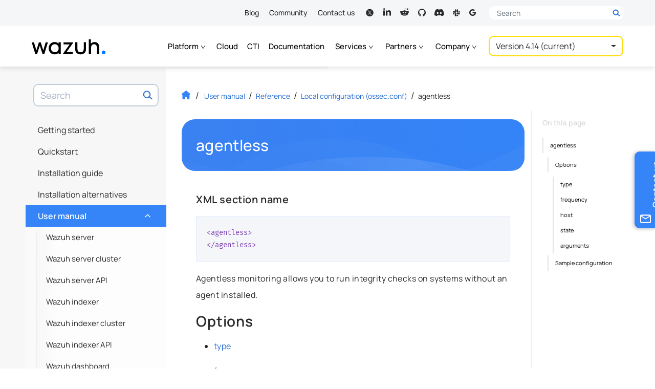

--- FILE ---
content_type: text/html
request_url: https://documentation.wazuh.com/current/user-manual/reference/ossec-conf/agentless.html
body_size: 30337
content:


<!DOCTYPE html><html lang="en-US"class="auto-theme">
  <head>
    
    
    <meta name="robots" content="index" />
    
    <meta http-equiv="Content-Type" content="text/html; charset=UTF-8">
    <meta charset="UTF-8">
    <meta name="author" content="Wazuh">
    <meta name="viewport" content="width=device-width, initial-scale=1.0">
    
    <meta name="color-scheme" content="dark light">
    <meta name="generator" content="Docutils 0.18.1: http://docutils.sourceforge.net/" />
<meta content="Wazuh agentless monitoring allows you to run integrity checks on systems without an agent installed. Check out this section of the documentation." name="description" />
<meta property="og:image" content="https://documentation.wazuh.com/current/_static/images/wazuh-docs-card.png">
    <meta property="og:url" content="https://documentation.wazuh.com/current/user-manual/reference/ossec-conf/agentless.html">
    <meta property="og:type" content="website">
    <meta property="og:title" content="agentless - Local configuration (ossec.conf) · Wazuh documentation">
    <meta property="og:description" content="User manual, installation and configuration guides. Learn how to get the most out of the Wazuh platform.">
    <meta name="twitter:card" content="summary_large_image">
    <meta name="twitter:site" content="@wazuh">
    <meta name="twitter:creator" content="@wazuh">
    <meta name="twitter:title" content="agentless - Local configuration (ossec.conf) · Wazuh documentation">
    <meta name="twitter:description" content="User manual, installation and configuration guides. Learn how to get the most out of the Wazuh platform.">
    <meta name="twitter:image" content="https://documentation.wazuh.com/current/_static/images/wazuh-docs-card.png">
    <title>agentless - Local configuration (ossec.conf) · Wazuh documentation</title>
    <style media="prefers-color-scheme: light">
      html, body {
        color: black;
        background-color: #fff;
      }
    </style>  
    <style media="prefers-color-scheme: dark">
      html, body {
        background-color: #2b303a!important;
      }
    </style>
    <script>
    let prefersDarkScheme=window.matchMedia("(prefers-color-scheme: dark)"),currentTheme=document.documentElement.classList.contains("auto-theme")?"":localStorage.getItem("theme");"dark"==currentTheme||"light"!=currentTheme&&prefersDarkScheme.matches?document.documentElement.classList.toggle("dark-theme"):document.documentElement.classList.toggle("light-theme");
    </script>
  <style type="text/css">@font-face{font-family:Manrope;font-style:normal;font-weight:400;font-display:swap;src:url("https://fonts.gstatic.com/s/manrope/v8/xn7gYHE41ni1AdIRggmxSuXd.woff2") format("woff2");unicode-range:U+0100-024F,U+0259,U+1E00-1EFF,U+2020,U+20A0-20AB,U+20AD-20CF,U+2113,U+2C60-2C7F,U+A720-A7FF}@font-face{font-family:Manrope;font-style:normal;font-weight:400;font-display:swap;src:url("https://fonts.gstatic.com/s/manrope/v8/xn7gYHE41ni1AdIRggexSg.woff2") format("woff2");unicode-range:U+0000-00FF,U+0131,U+0152-0153,U+02BB-02BC,U+02C6,U+02DA,U+02DC,U+2000-206F,U+2074,U+20AC,U+2122,U+2191,U+2193,U+2212,U+2215,U+FEFF,U+FFFD}@font-face{font-family:Manrope;font-style:normal;font-weight:500;font-display:swap;src:url("https://fonts.gstatic.com/s/manrope/v8/xn7gYHE41ni1AdIRggmxSuXd.woff2") format("woff2");unicode-range:U+0100-024F,U+0259,U+1E00-1EFF,U+2020,U+20A0-20AB,U+20AD-20CF,U+2113,U+2C60-2C7F,U+A720-A7FF}@font-face{font-family:Manrope;font-style:normal;font-weight:500;font-display:swap;src:url("https://fonts.gstatic.com/s/manrope/v8/xn7gYHE41ni1AdIRggexSg.woff2") format("woff2");unicode-range:U+0000-00FF,U+0131,U+0152-0153,U+02BB-02BC,U+02C6,U+02DA,U+02DC,U+2000-206F,U+2074,U+20AC,U+2122,U+2191,U+2193,U+2212,U+2215,U+FEFF,U+FFFD}@font-face{font-family:Manrope;font-style:normal;font-weight:600;font-display:swap;src:url("https://fonts.gstatic.com/s/manrope/v8/xn7gYHE41ni1AdIRggmxSuXd.woff2") format("woff2");unicode-range:U+0100-024F,U+0259,U+1E00-1EFF,U+2020,U+20A0-20AB,U+20AD-20CF,U+2113,U+2C60-2C7F,U+A720-A7FF}@font-face{font-family:Manrope;font-style:normal;font-weight:600;font-display:swap;src:url("https://fonts.gstatic.com/s/manrope/v8/xn7gYHE41ni1AdIRggexSg.woff2") format("woff2");unicode-range:U+0000-00FF,U+0131,U+0152-0153,U+02BB-02BC,U+02C6,U+02DA,U+02DC,U+2000-206F,U+2074,U+20AC,U+2122,U+2191,U+2193,U+2212,U+2215,U+FEFF,U+FFFD}@font-face{font-family:"Fira Mono";font-style:normal;font-weight:400;font-display:swap;src:url("https://fonts.gstatic.com/s/firamono/v9/N0bX2SlFPv1weGeLZDtgKP7SodY.woff2") format("woff2");unicode-range:U+0100-024F,U+0259,U+1E00-1EFF,U+2020,U+20A0-20AB,U+20AD-20CF,U+2113,U+2C60-2C7F,U+A720-A7FF}@font-face{font-family:"Fira Mono";font-style:normal;font-weight:400;font-display:swap;src:url("https://fonts.gstatic.com/s/firamono/v9/N0bX2SlFPv1weGeLZDtgJv7S.woff2") format("woff2");unicode-range:U+0000-00FF,U+0131,U+0152-0153,U+02BB-02BC,U+02C6,U+02DA,U+02DC,U+2000-206F,U+2074,U+20AC,U+2122,U+2191,U+2193,U+2212,U+2215,U+FEFF,U+FFFD}@font-face{font-family:"Fira Mono";font-style:normal;font-weight:500;font-display:swap;src:url("https://fonts.gstatic.com/s/firamono/v9/N0bS2SlFPv1weGeLZDto1d3HkPfUWZA.woff2") format("woff2");unicode-range:U+0100-024F,U+0259,U+1E00-1EFF,U+2020,U+20A0-20AB,U+20AD-20CF,U+2113,U+2C60-2C7F,U+A720-A7FF}@font-face{font-family:"Fira Mono";font-style:normal;font-weight:500;font-display:swap;src:url("https://fonts.gstatic.com/s/firamono/v9/N0bS2SlFPv1weGeLZDto1d3HnvfU.woff2") format("woff2");unicode-range:U+0000-00FF,U+0131,U+0152-0153,U+02BB-02BC,U+02C6,U+02DA,U+02DC,U+2000-206F,U+2074,U+20AC,U+2122,U+2191,U+2193,U+2212,U+2215,U+FEFF,U+FFFD}</style>
    <link rel="search" title="Search" href="../../../search.html"/>
    <link rel="top" title="Wazuh documentation" href="../../../index.html"/>
    <link rel="up" title="Local configuration (ossec.conf)" href="index.html"/>
    <link rel="next" title="agent-upgrade" href="agent-upgrade.html"/>
    <link rel="prev" title="active-response" href="active-response.html"/>
    <link rel="stylesheet" href="../../../_static/css/min/bootstrap.min.css?ver=1768996015.3304374" type="text/css"><link rel="stylesheet" href="../../../_static/wazuh-doc-images/min/wazuh-light-box.min.css" type="text/css"><link rel="stylesheet" href="../../../_static/css/min/wazuh-documentation.min.css?ver=1768996015.3304374" type="text/css"><link rel="icon" href="../../../_static/images/favicon.ico?v=1769622917.1812854"/><!-- Google Tag Manager -->
    <script>(function(w,d,s,l,i){w[l]=w[l]||[];w[l].push({'gtm.start':
    new Date().getTime(),event:'gtm.js'});var f=d.getElementsByTagName(s)[0],
    j=d.createElement(s),dl=l!='dataLayer'?'&l='+l:'';j.async=true;j.src=
    'https://www.googletagmanager.com/gtm.js?id='+i+dl;f.parentNode.insertBefore(j,f);
    })(window,document,'script','dataLayer','GTM-N3CGZND');</script>
      <!-- End Google Tag Manager -->
    <link rel="canonical" href="https://documentation.wazuh.com/current/user-manual/reference/ossec-conf/agentless.html">
    </head><body class="document"  data-path="user-manual/reference/ossec-conf/agentless"><!-- Google Tag Manager (noscript) -->
    <noscript><iframe src="https://www.googletagmanager.com/ns.html?id=GTM-N3CGZND"
    height="0" width="0" style="display:none;visibility:hidden"></iframe></noscript>
    <!-- End Google Tag Manager (noscript) -->
<header id="header">
  <div class="nav-top">
    <div class="container">
      <nav>
        <ul>
          <li><a href="https://wazuh.com/blog/" target="_blank" rel="noreferrer noopener">Blog</a></li>
          <li><a href="https://wazuh.com/community/" target="_blank" rel="noreferrer noopener">Community</a></li>
          <li><a href="https://wazuh.com/contact-us/" target="_blank" rel="noreferrer noopener">Contact us</a></li>
        </ul>
        <ul class="social-links nav">
          <li class="rrss nav-item"><a class="nav-link" title="Wazuh on X" aria-label="Wazuh on X" target="_blank" href="https://x.com/wazuh" rel="noreferrer noopener"><svg><use xlink:href="#ico-twitter"></use></svg><span class="visually-hidden">X</span></a></li>
          <li class="rrss nav-item"><a class="nav-link" title="Wazuh on LinkedIn" aria-label="Wazuh on LinkedIn" target="_blank" href="https://www.linkedin.com/company/wazuh" rel="noreferrer noopener"><svg><use xlink:href="#ico-linkedin"></use></svg><span class="visually-hidden">LinkedIn</span></a></li>
          <li class="rrss nav-item"><a class="nav-link" title="Wazuh on Reddit" aria-label="Wazuh on Reddit" target="_blank" href="https://www.reddit.com/r/Wazuh/" rel="noreferrer noopener"><svg><use xlink:href="#ico-reddit"></use></svg><span class="visually-hidden">Reddit</span></a></li>
          <li class="rrss nav-item"><a class="nav-link" title="Wazuh on Github" aria-label="Wazuh on Github" target="_blank" href="https://github.com/wazuh" rel="noreferrer noopener"><svg><use xlink:href="#ico-github"></use></svg><span class="visually-hidden">GitHub</span></a></a></li>
          <li class="rrss nav-item"><a class="nav-link" title="Join us on Discord" aria-label="Join us on Discord" target="_blank" href="https://wazuh.com/community/join-us-on-discord/" rel="noreferrer noopener"><svg><use xlink:href="#ico-discord"></use></svg><span class="visually-hidden">Discord</span></a></li>
          <li class="rrss nav-item"><a class="nav-link" title="Join us on Slack" aria-label="Join us on Slack" target="_blank" href="https://wazuh.com/community/join-us-on-slack/" rel="noreferrer noopener"><svg><use xlink:href="#ico-slack"></use></svg><span class="visually-hidden">Slack</span></a></li>
          <li class="rrss nav-item"><a class="nav-link" title="Subscribe to our mailing list" aria-label="Subscribe to our mailing list" target="_blank" href="mailto:wazuh+subscribe@googlegroups.com" rel="noreferrer noopener"><svg><use xlink:href="#ico-mailinglist"></use></svg><span class="visually-hidden">Mailing list</span></a></li>
        </ul>
      </nav>
      <div class="desktop-search-form">
        <div class="header-search collapsed">
          <form method="get" action="https://wazuh.com/">
            <div class="search-input-wrapper-container">
              <div class="search-input-wrapper">
                <label aria-label="Search here">
                  <span class="visually-hidden">Search here</span>
                  <input autocomplete="off" type="text" class="form-control" name="s" placeholder="Search">
                  <button type="submit" class="d-block">
                    <svg width="31" height="31"><use xlink:href="#search-header"></use></svg>
                  </button>
                  <button type="button" class="btn-close d-none">
                    <span class="visually-hidden">Close</span>
                  </button>
                </label>
                <button type="submit" class="d-none">
                  <span class="visually-hidden">Search</span>
                  <svg width="31" height="31"><use xlink:href="#search-header"></use></svg>
                </button>
              </div>
            </div>
          </form>
        </div>
      </div>
    </div>
  </div>

  <nav class="nav-main"> 
    <div class="container">
      <div class="mobile-primary-header navbar navbar-expand-xl d-flex">
        <div class="container">
            <div class="navbar-brand">
    <a class="logo-link docs d-flex align-items-baseline" href="https://wazuh.com" target="_blank" rel="noreferrer noopener">
      <span class="visually-hidden">Wazuh</span>
      <svg xmlns="http://www.w3.org/2000/svg" xmlns:xlink="http://www.w3.org/1999/xlink" version="1.1" width="173" height="36" viewBox="0 0 2214 455" xml:space="preserve">
        <g transform="matrix(1 0 0 1 1096.56 263)">
          <g>
            <g transform="matrix(1 0 0 1 -853.6 5.59)" id="l_w">
              <polygon style="stroke: none; stroke-width: 1; stroke-dasharray: none; stroke-linecap: butt; stroke-dashoffset: 0; stroke-linejoin: miter; stroke-miterlimit: 4; fill-rule: nonzero; opacity: 1;" points="102.79,64.95 29.21,-174.21 -28.88,-174.21 -102.48,64.95 -175.41,-174.37 -242.23,-174.37 -135.72,174.37 -81.5,174.37 0.17,-78.03 81.5,174.37 135.72,174.37 242.23,-174.21 175.74,-174.21 "></polygon>
            </g>
            <g transform="matrix(1 0 0 1 -4.02 5.67)" id="l_a">
              <polygon style="stroke: none; stroke-width: 1; stroke-dasharray: none; stroke-linecap: butt; stroke-dashoffset: 0; stroke-linejoin: miter; stroke-miterlimit: 4; fill-rule: nonzero; opacity: 1;" points="-134.41,-113.94 45.34,-113.94 -152.5,163.62 -152.5,174.29 142.83,174.29 142.83,113.94 -45.01,113.94 152.5,-163.31 152.5,-174.29 -134.41,-174.29 "></polygon>
              </g>
            <g transform="matrix(1 0 0 1 -405.16 5.95)" id="l_z">
              <path style="stroke: none; stroke-width: 1; stroke-dasharray: none; stroke-linecap: butt; stroke-dashoffset: 0; stroke-linejoin: miter; stroke-miterlimit: 4; fill-rule: nonzero; opacity: 1;" transform=" translate(-938.4, -545.95)" d="M 1052.639 408.128 c -29.888 -31.188 -70.664 -47.599 -118.641 -47.599 c -101.53 0 -178.083 79.72 -178.083 185.428 c 0 105.697 76.553 185.405 178.083 185.405 c 47.865 0 88.642 -16.31 118.641 -47.287 v 39.977 h 68.243 V 367.863 h -68.243 V 408.128 z M 940.953 667.143 c -67.02 0 -115.686 -50.965 -115.686 -121.185 c 0 -69.998 48.665 -120.807 115.686 -120.807 c 66.82 0 115.33 50.81 115.33 120.807 C 1056.283 616.178 1007.774 667.143 940.953 667.143 z" stroke-linecap="round"></path>
            </g>
            <g transform="matrix(1 0 0 1 371.69 9.61)" id="l_u">
              <path style="stroke: none; stroke-width: 1; stroke-dasharray: none; stroke-linecap: butt; stroke-dashoffset: 0; stroke-linejoin: miter; stroke-miterlimit: 4; fill-rule: nonzero; opacity: 1;" transform=" translate(-1715.24, -549.61)" d="M 1809.883 568.668 c 0 62.576 -34.443 98.475 -94.464 98.475 c -60.243 0 -94.797 -35.899 -94.797 -98.475 V 367.863 h -68.265 v 206.294 c 0 116.03 87.842 157.206 163.062 157.206 c 75.064 0 162.706 -41.176 162.706 -157.206 V 367.863 h -68.242 V 568.668 z" stroke-linecap="round"></path>
            </g>
            <g transform="matrix(1 0 0 1 775.51 -41.04)" id="l_h">
              <path style="stroke: none; stroke-width: 1; stroke-dasharray: none; stroke-linecap: butt; stroke-dashoffset: 0; stroke-linejoin: miter; stroke-miterlimit: 4; fill-rule: nonzero; opacity: 1;" transform=" translate(-2119.06, -498.96)" d="M 2272.846 488.87 c -1.933 -14.211 -5.6 -28.733 -10.977 -43.577 c -5.378 -14.844 -13.177 -28.566 -23.399 -41.154 c -10.222 -12.577 -23.51 -22.744 -39.843 -30.499 c -16.355 -7.744 -36.599 -11.611 -60.687 -11.611 c -31.421 0 -58.198 6.778 -80.353 20.333 c -13.567 8.293 -25.174 18.601 -34.865 30.88 V 277.955 h -60.354 v 442.009 h 68.42 V 538.569 c 0 -20.655 2.311 -38.188 6.933 -52.609 c 4.644 -14.411 10.978 -26.033 19.044 -34.855 c 8.066 -8.822 17.488 -15.222 28.243 -19.199 c 10.755 -3.989 22.155 -5.978 34.221 -5.978 c 18.489 0 33.51 3.766 45.021 11.3 s 20.444 17.422 26.777 29.688 c 6.355 12.266 10.666 25.555 12.911 39.866 c 2.267 14.311 3.4 28.232 3.4 41.788 v 171.395 h 68.42 V 526.303 C 2275.758 515.547 2274.78 503.07 2272.846 488.87 z" stroke-linecap="round"></path>
            </g>
            <g transform="matrix(1 0 0 1 1062.43 131.88)" id="l_dot">
              <circle style="stroke: none; stroke-width: 1; stroke-dasharray: none; stroke-linecap: butt; stroke-dashoffset: 0; stroke-linejoin: miter; stroke-miterlimit: 4; fill: rgb(0,122,255); fill-rule: nonzero; opacity: 1;" cx="0" cy="0" r="55.013"></circle>
            </g>
          </g>
        </g>
      </svg>
      

    </a>

  </div>
          
          <div class="toggle-buttons d-flex d-xl-none">
            <button class="navbar-toggler search-toggler" type="button" data-bs-toggle="collapse" data-bs-target="#search-box-wrapper" aria-controls="search-box-wrapper" aria-expanded="false" aria-label="Toggle search bar">
              <span class="search-toggler-icon"></span>
            </button>
            <button class="navbar-toggler" type="button" data-bs-toggle="collapse" data-bs-target="#global-toc" aria-controls="global-toc" aria-expanded="false" aria-label="Toggle navigation">
              <span class="navbar-toggler-icon"></span>
            </button>
          </div>
          
        </div>
      </div>
    
      <div class="mobile-secondary-header version-zone">
        <div class="container">
          
            <ul class="navbar-nav">
              <li class="nav-item dropdown">
                <a class="nav-link dropdown-toggle" href="#" id="dropdown-platform" role="button" data-bs-toggle="dropdown" aria-haspopup="true" aria-expanded="false">Platform
                  <b class="caret d-inline d-sm-none"></b>
                  <svg class="d-none d-sm-inline"><use xlink:href="#menu-chevron" /></svg>
                </a>
                <ul class="dropdown-menu" aria-labelledby="dropdown-platform">
                  <li class="nav-item">
                    <a class="dropdown-item" href="https://wazuh.com/platform/overview/" target="_blank" rel="noreferrer noopener">Overview</a>
                  </li>
                  <li class="nav-item">
                    <a class="dropdown-item" href="https://wazuh.com/platform/xdr/" target="_blank" rel="noreferrer noopener">XDR</a>
                  </li>
                  <li class="nav-item">
                    <a class="dropdown-item" href="https://wazuh.com/platform/siem/" target="_blank" rel="noreferrer noopener">SIEM</a>
                  </li>
                </ul>
              </li>
              <li class="nav-item">
                <a class="nav-link" href="https://wazuh.com/cloud/" target="_blank" rel="noreferrer noopener">Cloud</a>
              </li>
              <li class="nav-item">
                <a class="nav-link" href="https://cti.wazuh.com/" target="_blank" rel="noreferrer noopener">CTI</a>
              </li>
              <li class="nav-item">
                <a class="nav-link active" href="https://documentation.wazuh.com/current/index.html">Documentation</a>
              </li>
              <li class="nav-item dropdown">
                <a class="nav-link dropdown-toggle" href="#" id="dropdown-services" role="button" data-bs-toggle="dropdown" aria-haspopup="true" aria-expanded="false">Services
                  <b class="caret d-inline d-sm-none"></b>
                  <svg class="d-none d-sm-inline"><use xlink:href="#menu-chevron" /></svg>
                </a>
                <ul class="dropdown-menu" aria-labelledby="dropdown-services">
                  <li class="nav-item">
                    <a class="dropdown-item" href="https://wazuh.com/services/professional-support/" target="_blank" rel="noreferrer noopener">Professional support</a>
                  </li>
                  <li class="nav-item">
                    <a class="dropdown-item" href="https://wazuh.com/services/consulting-services/" target="_blank" rel="noreferrer noopener">Consulting services</a>
                  </li>
                  <li class="nav-item">
                    <a class="dropdown-item" href="https://wazuh.com/services/training-courses/" target="_blank" rel="noreferrer noopener">Training courses</a>
                  </li>
                </ul>
              </li>
              <li class="nav-item dropdown">
                <a class="nav-link dropdown-toggle" href="#" id="dropdown-partners" role="button" data-bs-toggle="dropdown" aria-haspopup="true" aria-expanded="false">Partners
                  <b class="caret d-inline d-sm-none"></b>
                  <svg class="d-none d-sm-inline"><use xlink:href="#menu-chevron" /></svg>
                </a>
                <ul class="dropdown-menu" aria-labelledby="dropdown-partners">
                  <li class="nav-item">
                    <a class="dropdown-item" href="https://wazuh.com/partners/" target="_blank" rel="noreferrer noopener">Become a partner</a>
                  </li>
                  <li class="nav-item">
                    <a class="dropdown-item" href="https://wazuh.com/partners/find-a-partner/" target="_blank" rel="noreferrer noopener">Find a partner</a>
                  </li>
                </ul>
              </li>
              <li class="nav-item dropdown">
                <a class="nav-link dropdown-toggle" href="#" id="dropdown-company" role="button" data-bs-toggle="dropdown" aria-haspopup="true" aria-expanded="false">Company
                  <b class="caret d-inline d-sm-none"></b> 
                  <svg class="d-none d-sm-inline"><use xlink:href="#menu-chevron" /></svg>
                </a>
                <ul class="dropdown-menu" aria-labelledby="dropdown-company">
                  <li class="nav-item">
                    <a class="dropdown-item" href="https://wazuh.com/our-customers/" target="_blank" rel="noreferrer noopener">Customers</a>
                  </li>
                  <li class="nav-item">
                    <a class="dropdown-item" href="https://wazuh.com/about-us/" target="_blank" rel="noreferrer noopener">About us</a>
                  </li>
                  <li class="nav-item">
                    <a class="dropdown-item" href="https://wazuh.com/our-team/" target="_blank" rel="noreferrer noopener">Our team</a>
                  </li>
                  <li class="nav-item">
                    <a class="dropdown-item" href="https://wazuh.com/resources/" target="_blank" rel="noreferrer noopener">Resources</a>
                  </li>
                </ul>
              </li>

              
            </ul>
              
            
            


<div id="version-selector" class="btn-group">
  <button type="button" class="btn dropdown-btn dropdown-toggle" data-bs-toggle="dropdown" aria-haspopup="true" data-flip="false" aria-expanded="false">
  <span class="current"></span>
  </button>
  <ul class="dropdown-menu dropdown-menu-right"></ul>
</div>

            
          
        </div>
      </div>
    </div>
  </nav>
</header>

<div class="contact-side-tab">
  <form target="_blank" name="contact_us_form" action="https://wazuh.com/contact-us/" method="post">
    <input type="hidden" name="preselect" value="support">
    <button type="submit" class="btn vertical-text">
      <span class="text">Contact us</span>
      <svg class="ícon icon-envelope"><use xlink:href="#ico-envelope-contact"/></svg>
    </button>
  </form>
</div>
<div class="inner-body">
      <div id="left-sidebar" class="sidebar">
  <div class="sidebar-container">
    
    <div id="search-box-wrapper" class="collapse navbar-collapse">
    <div class="search-box" role="search">
  <form method="get" class="search-form" action="../../../search.html" id="search-form">
    <label class="visually-hidden" for="search-input">Search term</label>
    
    <input id="search-input" type="text" class="form-control" name="q" placeholder="Search"></input>
    
    <span id="search-btn-label" class="visually-hidden">Search now!</span>
    <button aria-labelledby="search-btn-label" type="submit" class="btn-search"></button>
    <input type="hidden" name="check_keywords" value="yes" />
    <input type="hidden" name="area" value="default" />
  </form>
</div>
    </div>
    <nav id="global-toc" class="collapse navbar-collapse">
      <ul class="current">
<li class="toctree-l1"><a class="reference internal" href="../../../getting-started/index.html">Getting started</a><ul>
<li class="toctree-l2"><a class="reference internal" href="../../../getting-started/components/index.html">Components</a><ul>
<li class="toctree-l3"><a class="reference internal" href="../../../getting-started/components/wazuh-indexer.html">Wazuh indexer</a></li>
<li class="toctree-l3"><a class="reference internal" href="../../../getting-started/components/wazuh-server.html">Wazuh server</a></li>
<li class="toctree-l3"><a class="reference internal" href="../../../getting-started/components/wazuh-dashboard.html">Wazuh dashboard</a></li>
<li class="toctree-l3"><a class="reference internal" href="../../../getting-started/components/wazuh-agent.html">Wazuh agent</a></li>
</ul>
</li>
<li class="toctree-l2"><a class="reference internal" href="../../../getting-started/architecture.html">Architecture</a></li>
<li class="toctree-l2"><a class="reference internal" href="../../../getting-started/use-cases/index.html">Use cases</a><ul>
<li class="toctree-l3"><a class="reference internal" href="../../../getting-started/use-cases/configuration-assessment.html">Configuration assessment</a></li>
<li class="toctree-l3"><a class="reference internal" href="../../../getting-started/use-cases/malware-detection.html">Malware detection</a></li>
<li class="toctree-l3"><a class="reference internal" href="../../../getting-started/use-cases/file-integrity.html">File integrity monitoring</a></li>
<li class="toctree-l3"><a class="reference internal" href="../../../getting-started/use-cases/threat-hunting.html">Threat hunting</a></li>
<li class="toctree-l3"><a class="reference internal" href="../../../getting-started/use-cases/log-analysis.html">Log data analysis</a></li>
<li class="toctree-l3"><a class="reference internal" href="../../../getting-started/use-cases/vulnerability-detection.html">Vulnerability detection</a></li>
<li class="toctree-l3"><a class="reference internal" href="../../../getting-started/use-cases/incident-response.html">Incident response</a></li>
<li class="toctree-l3"><a class="reference internal" href="../../../getting-started/use-cases/regulatory-compliance.html">Regulatory compliance</a></li>
<li class="toctree-l3"><a class="reference internal" href="../../../getting-started/use-cases/it-hygiene.html">IT hygiene</a></li>
<li class="toctree-l3"><a class="reference internal" href="../../../getting-started/use-cases/container-security.html">Container security</a></li>
<li class="toctree-l3"><a class="reference internal" href="../../../getting-started/use-cases/posture-management.html">Posture management</a></li>
<li class="toctree-l3"><a class="reference internal" href="../../../getting-started/use-cases/cloud-workload-protection.html">Cloud workload protection</a></li>
</ul>
</li>
</ul>
</li>
<li class="toctree-l1"><a class="reference internal" href="../../../quickstart.html">Quickstart</a></li>
<li class="toctree-l1"><a class="reference internal" href="../../../installation-guide/index.html">Installation guide</a><ul>
<li class="toctree-l2"><a class="reference internal" href="../../../installation-guide/wazuh-indexer/index.html">Wazuh indexer</a><ul>
<li class="toctree-l3"><a class="reference internal" href="../../../installation-guide/wazuh-indexer/installation-assistant.html">Assisted installation</a></li>
<li class="toctree-l3"><a class="reference internal" href="../../../installation-guide/wazuh-indexer/step-by-step.html">Step-by-step installation</a></li>
</ul>
</li>
<li class="toctree-l2"><a class="reference internal" href="../../../installation-guide/wazuh-server/index.html">Wazuh server</a><ul>
<li class="toctree-l3"><a class="reference internal" href="../../../installation-guide/wazuh-server/installation-assistant.html">Assisted installation</a></li>
<li class="toctree-l3"><a class="reference internal" href="../../../installation-guide/wazuh-server/step-by-step.html">Step-by-step installation</a></li>
</ul>
</li>
<li class="toctree-l2"><a class="reference internal" href="../../../installation-guide/wazuh-dashboard/index.html">Wazuh dashboard</a><ul>
<li class="toctree-l3"><a class="reference internal" href="../../../installation-guide/wazuh-dashboard/installation-assistant.html">Assisted installation</a></li>
<li class="toctree-l3"><a class="reference internal" href="../../../installation-guide/wazuh-dashboard/step-by-step.html">Step-by-step installation</a></li>
</ul>
</li>
<li class="toctree-l2"><a class="reference internal" href="../../../installation-guide/wazuh-agent/index.html">Wazuh agent</a><ul>
<li class="toctree-l3"><a class="reference internal" href="../../../installation-guide/wazuh-agent/wazuh-agent-package-linux.html">Linux</a></li>
<li class="toctree-l3"><a class="reference internal" href="../../../installation-guide/wazuh-agent/wazuh-agent-package-windows.html">Windows</a></li>
<li class="toctree-l3"><a class="reference internal" href="../../../installation-guide/wazuh-agent/wazuh-agent-package-macos.html">macOS</a></li>
<li class="toctree-l3"><a class="reference internal" href="../../../installation-guide/wazuh-agent/wazuh-agent-package-solaris.html">Solaris</a></li>
<li class="toctree-l3"><a class="reference internal" href="../../../installation-guide/wazuh-agent/wazuh-agent-package-aix.html">AIX</a></li>
<li class="toctree-l3"><a class="reference internal" href="../../../installation-guide/wazuh-agent/wazuh-agent-package-hpux.html">HP-UX</a></li>
</ul>
</li>
<li class="toctree-l2"><a class="reference internal" href="../../../installation-guide/packages-list.html">Packages list</a></li>
<li class="toctree-l2"><a class="reference internal" href="../../../installation-guide/uninstalling-wazuh/index.html">Uninstalling Wazuh</a><ul>
<li class="toctree-l3"><a class="reference internal" href="../../../installation-guide/uninstalling-wazuh/central-components.html">Uninstalling the Wazuh central components</a></li>
<li class="toctree-l3"><a class="reference internal" href="../../../installation-guide/uninstalling-wazuh/agent.html">Uninstalling the Wazuh agent</a></li>
</ul>
</li>
</ul>
</li>
<li class="toctree-l1"><a class="reference internal" href="../../../deployment-options/index.html">Installation alternatives</a><ul>
<li class="toctree-l2"><a class="reference internal" href="../../../deployment-options/virtual-machine/virtual-machine.html">Virtual machine (VM)</a></li>
<li class="toctree-l2"><a class="reference internal" href="../../../deployment-options/amazon-machine-images/amazon-machine-images.html">Amazon Machine Images (AMI)</a></li>
<li class="toctree-l2"><a class="reference internal" href="../../../deployment-options/docker/index.html">Deployment on Docker</a><ul>
<li class="toctree-l3"><a class="reference internal" href="../../../deployment-options/docker/wazuh-container.html">Wazuh Docker deployment</a></li>
<li class="toctree-l3"><a class="reference internal" href="../../../deployment-options/docker/changing-default-password.html">Changing the default password of Wazuh users</a></li>
<li class="toctree-l3"><a class="reference internal" href="../../../deployment-options/docker/build-docker-images-locally.html">Building Docker images locally</a></li>
<li class="toctree-l3"><a class="reference internal" href="../../../deployment-options/docker/container-usage.html">Wazuh Docker utilities</a></li>
<li class="toctree-l3"><a class="reference internal" href="../../../deployment-options/docker/upgrading-wazuh-docker.html">Upgrading Wazuh Docker</a></li>
<li class="toctree-l3"><a class="reference internal" href="../../../deployment-options/docker/uninstalling-wazuh-docker.html">Uninstalling the Wazuh Docker deployment</a></li>
</ul>
</li>
<li class="toctree-l2"><a class="reference internal" href="../../../deployment-options/deploying-with-kubernetes/index.html">Deployment on Kubernetes</a><ul>
<li class="toctree-l3"><a class="reference internal" href="../../../deployment-options/deploying-with-kubernetes/kubernetes-conf.html">Kubernetes configuration</a></li>
<li class="toctree-l3"><a class="reference internal" href="../../../deployment-options/deploying-with-kubernetes/kubernetes-deployment.html">Deployment</a></li>
<li class="toctree-l3"><a class="reference internal" href="../../../deployment-options/deploying-with-kubernetes/kubernetes-upgrade.html">Upgrade Wazuh installed in Kubernetes</a></li>
<li class="toctree-l3"><a class="reference internal" href="../../../deployment-options/deploying-with-kubernetes/kubernetes-clean-up.html">Clean Up</a></li>
</ul>
</li>
<li class="toctree-l2"><a class="reference internal" href="../../../deployment-options/offline-installation/index.html">Offline installation guide</a><ul>
<li class="toctree-l3"><a class="reference internal" href="../../../deployment-options/offline-installation/installation-assistant.html">Install Wazuh components using the assisted method</a></li>
<li class="toctree-l3"><a class="reference internal" href="../../../deployment-options/offline-installation/step-by-step.html">Install Wazuh components step by step</a></li>
</ul>
</li>
<li class="toctree-l2"><a class="reference internal" href="../../../deployment-options/wazuh-from-sources/index.html">Installation from sources</a><ul>
<li class="toctree-l3"><a class="reference internal" href="../../../deployment-options/wazuh-from-sources/wazuh-server/index.html">Installing the Wazuh manager from sources</a></li>
<li class="toctree-l3"><a class="reference internal" href="../../../deployment-options/wazuh-from-sources/wazuh-agent/index.html">Installing the Wazuh agent from sources</a></li>
</ul>
</li>
<li class="toctree-l2"><a class="reference internal" href="../../../deployment-options/deploying-with-ansible/index.html">Deployment with Ansible</a><ul>
<li class="toctree-l3"><a class="reference internal" href="../../../deployment-options/deploying-with-ansible/installation-guide.html">Installation Guide</a><ul>
<li class="toctree-l4"><a class="reference internal" href="../../../deployment-options/deploying-with-ansible/guide/install-ansible.html">Install Ansible</a></li>
<li class="toctree-l4"><a class="reference internal" href="../../../deployment-options/deploying-with-ansible/guide/install-indexer-dashboard.html">Install Wazuh indexer and dashboard</a></li>
<li class="toctree-l4"><a class="reference internal" href="../../../deployment-options/deploying-with-ansible/guide/install-wazuh-manager.html">Install Wazuh manager</a></li>
<li class="toctree-l4"><a class="reference internal" href="../../../deployment-options/deploying-with-ansible/guide/install-wazuh-cluster.html">Install a Wazuh cluster</a></li>
<li class="toctree-l4"><a class="reference internal" href="../../../deployment-options/deploying-with-ansible/guide/install-wazuh-agent.html">Install Wazuh Agent</a></li>
</ul>
</li>
<li class="toctree-l3"><a class="reference internal" href="../../../deployment-options/deploying-with-ansible/setup-remote-systems.html">Remote endpoints connection</a></li>
<li class="toctree-l3"><a class="reference internal" href="../../../deployment-options/deploying-with-ansible/roles/index.html">Roles</a><ul>
<li class="toctree-l4"><a class="reference internal" href="../../../deployment-options/deploying-with-ansible/roles/wazuh-indexer.html">Wazuh indexer</a></li>
<li class="toctree-l4"><a class="reference internal" href="../../../deployment-options/deploying-with-ansible/roles/wazuh-dashboard.html">Wazuh dashboard</a></li>
<li class="toctree-l4"><a class="reference internal" href="../../../deployment-options/deploying-with-ansible/roles/wazuh-filebeat.html">Filebeat</a></li>
<li class="toctree-l4"><a class="reference internal" href="../../../deployment-options/deploying-with-ansible/roles/wazuh-manager.html">Wazuh Manager</a></li>
<li class="toctree-l4"><a class="reference internal" href="../../../deployment-options/deploying-with-ansible/roles/wazuh-agent.html">Wazuh Agent</a></li>
</ul>
</li>
<li class="toctree-l3"><a class="reference internal" href="../../../deployment-options/deploying-with-ansible/reference.html">Variables references</a></li>
</ul>
</li>
<li class="toctree-l2"><a class="reference internal" href="../../../deployment-options/deploying-with-puppet/index.html">Deployment with Puppet</a><ul>
<li class="toctree-l3"><a class="reference internal" href="../../../deployment-options/deploying-with-puppet/setup-puppet/index.html">Set up Puppet</a><ul>
<li class="toctree-l4"><a class="reference internal" href="../../../deployment-options/deploying-with-puppet/setup-puppet/install-puppet-master.html">Installing Puppet master</a></li>
<li class="toctree-l4"><a class="reference internal" href="../../../deployment-options/deploying-with-puppet/setup-puppet/install-puppet-agent.html">Installing Puppet agent</a></li>
<li class="toctree-l4"><a class="reference internal" href="../../../deployment-options/deploying-with-puppet/setup-puppet/setup-puppet-certificates.html">Setting up Puppet certificates</a></li>
</ul>
</li>
<li class="toctree-l3"><a class="reference internal" href="../../../deployment-options/deploying-with-puppet/wazuh-puppet-module/index.html">Wazuh Puppet module</a><ul>
<li class="toctree-l4"><a class="reference internal" href="../../../deployment-options/deploying-with-puppet/wazuh-puppet-module/reference-wazuh-puppet/wazuh-manager-class.html">Wazuh manager class</a></li>
<li class="toctree-l4"><a class="reference internal" href="../../../deployment-options/deploying-with-puppet/wazuh-puppet-module/reference-wazuh-puppet/wazuh-agent-class.html">Wazuh agent class</a></li>
</ul>
</li>
</ul>
</li>
</ul>
</li>
<li class="toctree-l1 current show"><a class="reference internal" href="../../index.html">User manual</a><ul class="current">
<li class="toctree-l2"><a class="reference internal" href="../../manager/index.html">Wazuh server</a><ul>
<li class="toctree-l3"><a class="reference internal" href="../../manager/wazuh-manager.html">Wazuh manager</a></li>
<li class="toctree-l3"><a class="reference internal" href="../../manager/indexer-integration.html">Indexer integration</a></li>
<li class="toctree-l3"><a class="reference internal" href="../../manager/alert-management.html">Alert management</a></li>
<li class="toctree-l3"><a class="reference internal" href="../../manager/event-logging.html">Event logging</a></li>
<li class="toctree-l3"><a class="reference internal" href="../../manager/integration-with-external-apis.html">External API integration</a></li>
<li class="toctree-l3"><a class="reference internal" href="../../manager/wazuh-server-queue.html">Queuing mechanisms</a></li>
</ul>
</li>
<li class="toctree-l2"><a class="reference internal" href="../../wazuh-server-cluster/index.html">Wazuh server cluster</a><ul>
<li class="toctree-l3"><a class="reference internal" href="../../wazuh-server-cluster/architecture-overview.html">Architecture overview</a></li>
<li class="toctree-l3"><a class="reference internal" href="../../wazuh-server-cluster/types-of-nodes.html">Types of nodes in a Wazuh server cluster</a></li>
<li class="toctree-l3"><a class="reference internal" href="../../wazuh-server-cluster/how-server-cluster-works.html">How the Wazuh server cluster works</a></li>
<li class="toctree-l3"><a class="reference internal" href="../../wazuh-server-cluster/cluster-nodes-configuration.html">Wazuh cluster nodes configuration</a></li>
<li class="toctree-l3"><a class="reference internal" href="../../wazuh-server-cluster/data-synchronization.html">Data synchronization</a></li>
<li class="toctree-l3"><a class="reference internal" href="../../wazuh-server-cluster/certificates-deployment.html">Certificates deployment</a></li>
<li class="toctree-l3"><a class="reference internal" href="../../wazuh-server-cluster/adding-new-server-nodes/index.html">Adding new Wazuh server nodes</a><ul>
<li class="toctree-l4"><a class="reference internal" href="../../wazuh-server-cluster/adding-new-server-nodes/certificates-creation.html">Certificates creation</a></li>
<li class="toctree-l4"><a class="reference internal" href="../../wazuh-server-cluster/adding-new-server-nodes/configuration-to-connect-with-new-node.html">Configuring existing components to connect with the new node</a></li>
<li class="toctree-l4"><a class="reference internal" href="../../wazuh-server-cluster/adding-new-server-nodes/server-nodes-installation.html">Wazuh server node(s) installation</a></li>
<li class="toctree-l4"><a class="reference internal" href="../../wazuh-server-cluster/adding-new-server-nodes/testing-the-cluster.html">Testing the cluster</a></li>
</ul>
</li>
<li class="toctree-l3"><a class="reference internal" href="../../wazuh-server-cluster/agent-connections.html">Agent connections</a></li>
<li class="toctree-l3"><a class="reference internal" href="../../wazuh-server-cluster/load-balancers.html">Load balancers</a></li>
</ul>
</li>
<li class="toctree-l2"><a class="reference internal" href="../../api/index.html">Wazuh server API</a><ul>
<li class="toctree-l3"><a class="reference internal" href="../../api/getting-started.html">Getting started</a></li>
<li class="toctree-l3"><a class="reference internal" href="../../api/configuration.html">Configuration</a></li>
<li class="toctree-l3"><a class="reference internal" href="../../api/securing-api.html">Securing the Wazuh server API</a></li>
<li class="toctree-l3"><a class="reference internal" href="../../api/rbac/index.html">Role-Based Access Control</a><ul>
<li class="toctree-l4"><a class="reference internal" href="../../api/rbac/how-it-works.html">How it works</a></li>
<li class="toctree-l4"><a class="reference internal" href="../../api/rbac/auth-context.html">Authorization Context</a></li>
<li class="toctree-l4"><a class="reference internal" href="../../api/rbac/reference.html">RBAC Reference</a></li>
</ul>
</li>
<li class="toctree-l3"><a class="reference internal" href="../../api/queries.html">Filtering data using Wazuh Query Language (WQL)</a></li>
<li class="toctree-l3"><a class="reference internal" href="../../api/use-cases.html">Use cases</a></li>
<li class="toctree-l3"><a class="reference internal" href="../../api/reference.html">Reference</a></li>
</ul>
</li>
<li class="toctree-l2"><a class="reference internal" href="../../wazuh-indexer/index.html">Wazuh indexer</a><ul>
<li class="toctree-l3"><a class="reference internal" href="../../wazuh-indexer/wazuh-indexer-indices.html">Wazuh indexer indices</a></li>
<li class="toctree-l3"><a class="reference internal" href="../../wazuh-indexer/re-indexing.html">Re-indexing</a></li>
<li class="toctree-l3"><a class="reference internal" href="../../wazuh-indexer/wazuh-indexer-tuning.html">Wazuh indexer tuning</a></li>
<li class="toctree-l3"><a class="reference internal" href="../../wazuh-indexer/migrating-wazuh-indices.html">Migrating Wazuh indices</a></li>
<li class="toctree-l3"><a class="reference internal" href="../../wazuh-indexer/wazuh-indexer-on-hardened-endpoints.html">Wazuh indexer configuration on hardened endpoints</a></li>
</ul>
</li>
<li class="toctree-l2"><a class="reference internal" href="../../wazuh-indexer-cluster/index.html">Wazuh indexer cluster</a><ul>
<li class="toctree-l3"><a class="reference internal" href="../../wazuh-indexer-cluster/certificate-deployment.html">Certificates deployment</a></li>
<li class="toctree-l3"><a class="reference internal" href="../../wazuh-indexer-cluster/add-wazuh-indexer-nodes.html">Adding Wazuh indexer nodes</a></li>
<li class="toctree-l3"><a class="reference internal" href="../../wazuh-indexer-cluster/wazuh-indexer-cluster-tuning.html">Wazuh indexer cluster tuning</a></li>
<li class="toctree-l3"><a class="reference internal" href="../../wazuh-indexer-cluster/index-lifecycle-management.html">Index lifecycle management</a></li>
<li class="toctree-l3"><a class="reference internal" href="../../wazuh-indexer-cluster/cluster-management.html">Cluster management</a></li>
</ul>
</li>
<li class="toctree-l2"><a class="reference internal" href="../../indexer-api/index.html">Wazuh indexer API</a><ul>
<li class="toctree-l3"><a class="reference internal" href="../../indexer-api/getting-started.html">Getting started</a></li>
<li class="toctree-l3"><a class="reference internal" href="../../indexer-api/configuration.html">Configuration</a></li>
<li class="toctree-l3"><a class="reference internal" href="../../indexer-api/securing-indexer-api.html">Securing the Wazuh indexer API</a></li>
<li class="toctree-l3"><a class="reference internal" href="../../indexer-api/use-case.html">Use cases</a></li>
<li class="toctree-l3"><a class="reference internal" href="../../indexer-api/reference.html">Reference</a></li>
</ul>
</li>
<li class="toctree-l2"><a class="reference internal" href="../../wazuh-dashboard/index.html">Wazuh dashboard</a><ul>
<li class="toctree-l3"><a class="reference internal" href="../../wazuh-dashboard/navigating-the-wazuh-dashboard.html">Navigating the Wazuh dashboard</a></li>
<li class="toctree-l3"><a class="reference internal" href="../../wazuh-dashboard/creating-custom-dashboards.html">Creating custom dashboards</a></li>
<li class="toctree-l3"><a class="reference internal" href="../../wazuh-dashboard/queries.html">Filtering data using Wazuh Query Language (WQL)</a></li>
<li class="toctree-l3"><a class="reference internal" href="../../wazuh-dashboard/multi-tenancy.html">Enabling multi-tenancy</a></li>
<li class="toctree-l3"><a class="reference internal" href="../../wazuh-dashboard/configuring-third-party-certs/index.html">Configuring third-party SSL certificates</a><ul>
<li class="toctree-l4"><a class="reference internal" href="../../wazuh-dashboard/configuring-third-party-certs/ssl.html">Configuring SSL certificates on the Wazuh dashboard using Let’s Encrypt</a></li>
<li class="toctree-l4"><a class="reference internal" href="../../wazuh-dashboard/configuring-third-party-certs/ssl-nginx.html">Configuring SSL certificates on the Wazuh dashboard using NGINX</a></li>
</ul>
</li>
<li class="toctree-l3"><a class="reference internal" href="../../wazuh-dashboard/custom-branding.html">Setting up custom branding</a></li>
<li class="toctree-l3"><a class="reference internal" href="../../wazuh-dashboard/settings.html">Wazuh dashboard settings</a></li>
<li class="toctree-l3"><a class="reference internal" href="../../wazuh-dashboard/global-queries.html">Wazuh global queries</a></li>
<li class="toctree-l3"><a class="reference internal" href="../../wazuh-dashboard/troubleshooting.html">Troubleshooting</a></li>
<li class="toctree-l3"><a class="reference internal" href="../../wazuh-dashboard/certificates.html">Certificates deployment</a></li>
</ul>
</li>
<li class="toctree-l2"><a class="reference internal" href="../../agent/index.html">Wazuh agent</a><ul>
<li class="toctree-l3"><a class="reference internal" href="../../agent/agent-enrollment/index.html">Wazuh agent enrollment</a><ul>
<li class="toctree-l4"><a class="reference internal" href="../../agent/agent-enrollment/requirements.html">Requirements</a></li>
<li class="toctree-l4"><a class="reference internal" href="../../agent/agent-enrollment/agent-life-cycle.html">Wazuh agent life cycle</a></li>
<li class="toctree-l4"><a class="reference internal" href="../../agent/agent-enrollment/enrollment-methods/index.html">Enrollment methods</a><ul>
<li class="toctree-l5"><a class="reference internal" href="../../agent/agent-enrollment/enrollment-methods/via-agent-configuration/index.html">Enrollment via agent configuration</a><ul>
<li class="toctree-l6"><a class="reference internal" href="../../agent/agent-enrollment/enrollment-methods/via-agent-configuration/linux-endpoint.html">Linux/Unix</a></li>
<li class="toctree-l6"><a class="reference internal" href="../../agent/agent-enrollment/enrollment-methods/via-agent-configuration/windows-endpoint.html">Windows</a></li>
<li class="toctree-l6"><a class="reference internal" href="../../agent/agent-enrollment/enrollment-methods/via-agent-configuration/macos-endpoint.html">macOS</a></li>
</ul>
</li>
<li class="toctree-l5"><a class="reference internal" href="../../agent/agent-enrollment/enrollment-methods/via-manager-API/index.html">Enrollment via Wazuh server API</a><ul>
<li class="toctree-l6"><a class="reference internal" href="../../agent/agent-enrollment/enrollment-methods/via-manager-API/requesting-the-key.html">Requesting the client key</a></li>
<li class="toctree-l6"><a class="reference internal" href="../../agent/agent-enrollment/enrollment-methods/via-manager-API/importing-the-key.html">Importing the client key to the Wazuh agent</a></li>
</ul>
</li>
</ul>
</li>
<li class="toctree-l4"><a class="reference internal" href="../../agent/agent-enrollment/security-options/index.html">Additional security options</a><ul>
<li class="toctree-l5"><a class="reference internal" href="../../agent/agent-enrollment/security-options/using-password-authentication.html">Using password authentication</a></li>
<li class="toctree-l5"><a class="reference internal" href="../../agent/agent-enrollment/security-options/manager-identity-verification.html">Wazuh manager identity verification</a></li>
<li class="toctree-l5"><a class="reference internal" href="../../agent/agent-enrollment/security-options/agent-identity-verification.html">Wazuh agent identity verification</a></li>
</ul>
</li>
<li class="toctree-l4"><a class="reference internal" href="../../agent/agent-enrollment/deployment-variables/index.html">Deployment variables</a><ul>
<li class="toctree-l5"><a class="reference internal" href="../../agent/agent-enrollment/deployment-variables/deployment-variables-linux.html">Linux</a></li>
<li class="toctree-l5"><a class="reference internal" href="../../agent/agent-enrollment/deployment-variables/deployment-variables-windows.html">Windows</a></li>
<li class="toctree-l5"><a class="reference internal" href="../../agent/agent-enrollment/deployment-variables/deployment-variables-macos.html">macOS</a></li>
<li class="toctree-l5"><a class="reference internal" href="../../agent/agent-enrollment/deployment-variables/deployment-variables-aix.html">AIX</a></li>
</ul>
</li>
<li class="toctree-l4"><a class="reference internal" href="../../agent/agent-enrollment/troubleshooting.html">Troubleshooting</a></li>
</ul>
</li>
<li class="toctree-l3"><a class="reference internal" href="../../agent/agent-management/index.html">Wazuh agent management</a><ul>
<li class="toctree-l4"><a class="reference internal" href="../../agent/agent-management/agent-connection.html">Wazuh agent connection</a></li>
<li class="toctree-l4"><a class="reference internal" href="../../agent/agent-management/agent-administration.html">Wazuh agent administration</a><ul>
<li class="toctree-l5"><a class="reference internal" href="../../agent/agent-management/query-configuration.html">Querying the Wazuh agent configuration</a></li>
<li class="toctree-l5"><a class="reference internal" href="../../agent/agent-management/grouping-agents.html">Grouping agents</a></li>
<li class="toctree-l5"><a class="reference internal" href="../../agent/agent-management/listing/index.html">Listing agents</a><ul>
<li class="toctree-l6"><a class="reference internal" href="../../agent/agent-management/listing/using-command-line.html">Listing agents using the CLI</a></li>
<li class="toctree-l6"><a class="reference internal" href="../../agent/agent-management/listing/listing.html">Listing agents using the Wazuh server API</a></li>
<li class="toctree-l6"><a class="reference internal" href="../../agent/agent-management/listing/wazuh-dashboard.html">Listing agents using the Wazuh dashboard</a></li>
</ul>
</li>
<li class="toctree-l5"><a class="reference internal" href="../../agent/agent-management/anti-tampering.html">Anti-tampering</a></li>
<li class="toctree-l5"><a class="reference internal" href="../../agent/agent-management/remove-agents/index.html">Removing agents</a><ul>
<li class="toctree-l6"><a class="reference internal" href="../../agent/agent-management/remove-agents/remove.html">Remove agents using the CLI</a></li>
<li class="toctree-l6"><a class="reference internal" href="../../agent/agent-management/remove-agents/restful-api-remove.html">Remove agents using the Wazuh server API</a></li>
</ul>
</li>
<li class="toctree-l5"><a class="reference internal" href="../../agent/agent-management/remote-upgrading/index.html">Remote upgrading</a><ul>
<li class="toctree-l6"><a class="reference internal" href="../../agent/agent-management/remote-upgrading/upgrading-agent.html">Upgrading the Wazuh agent</a></li>
<li class="toctree-l6"><a class="reference internal" href="../../agent/agent-management/remote-upgrading/wpk-files/index.html">Wazuh signed package (WPK) files</a></li>
<li class="toctree-l6"><a class="reference internal" href="../../agent/agent-management/remote-upgrading/agent-upgrade-module.html">Agent upgrade module - How it works</a></li>
</ul>
</li>
<li class="toctree-l5"><a class="reference internal" href="../../agent/agent-management/antiflooding.html">Wazuh agent queue</a></li>
<li class="toctree-l5"><a class="reference internal" href="../../agent/agent-management/labels.html">Agent labels</a></li>
<li class="toctree-l5"><a class="reference internal" href="../../agent/agent-management/key-request.html">Agent key request</a></li>
</ul>
</li>
</ul>
</li>
</ul>
</li>
<li class="toctree-l2"><a class="reference internal" href="../../ruleset/index.html">Data analysis</a><ul>
<li class="toctree-l3"><a class="reference internal" href="../../ruleset/decoders/index.html">Decoders</a><ul>
<li class="toctree-l4"><a class="reference internal" href="../../ruleset/decoders/json-decoder.html">JSON decoder</a></li>
<li class="toctree-l4"><a class="reference internal" href="../../ruleset/decoders/dynamic-fields.html">Dynamic fields</a></li>
<li class="toctree-l4"><a class="reference internal" href="../../ruleset/decoders/sibling-decoders.html">Sibling Decoders</a></li>
<li class="toctree-l4"><a class="reference internal" href="../../ruleset/decoders/custom.html">Custom decoders</a></li>
</ul>
</li>
<li class="toctree-l3"><a class="reference internal" href="../../ruleset/rules/index.html">Rules</a><ul>
<li class="toctree-l4"><a class="reference internal" href="../../ruleset/rules/default.html">Default rules</a></li>
<li class="toctree-l4"><a class="reference internal" href="../../ruleset/rules/custom.html">Custom rules</a></li>
<li class="toctree-l4"><a class="reference internal" href="../../ruleset/rules/rules-classification.html">Rules classification</a></li>
</ul>
</li>
<li class="toctree-l3"><a class="reference internal" href="../../ruleset/ruleset-xml-syntax/index.html">Ruleset XML syntax</a><ul>
<li class="toctree-l4"><a class="reference internal" href="../../ruleset/ruleset-xml-syntax/decoders.html">Decoders Syntax</a></li>
<li class="toctree-l4"><a class="reference internal" href="../../ruleset/ruleset-xml-syntax/rules.html">Rules Syntax</a></li>
<li class="toctree-l4"><a class="reference internal" href="../../ruleset/ruleset-xml-syntax/regex.html">Regular Expression Syntax</a></li>
<li class="toctree-l4"><a class="reference internal" href="../../ruleset/ruleset-xml-syntax/pcre2.html">Perl-compatible Regular Expressions</a></li>
</ul>
</li>
<li class="toctree-l3"><a class="reference internal" href="../../ruleset/testing.html">Testing decoders and rules</a></li>
<li class="toctree-l3"><a class="reference internal" href="../../ruleset/cdb-list.html">Using CDB lists</a></li>
<li class="toctree-l3"><a class="reference internal" href="../../ruleset/mitre.html">MITRE ATT&amp;CK framework</a></li>
</ul>
</li>
<li class="toctree-l2"><a class="reference internal" href="../../user-administration/index.html">User administration</a><ul>
<li class="toctree-l3"><a class="reference internal" href="../../user-administration/password-management.html">Password management</a></li>
<li class="toctree-l3"><a class="reference internal" href="../../user-administration/rbac.html">Wazuh RBAC - How to create and map internal users</a></li>
<li class="toctree-l3"><a class="reference internal" href="../../user-administration/single-sign-on/index.html">Single sign-on</a><ul>
<li class="toctree-l4"><a class="reference internal" href="../../user-administration/single-sign-on/administrator/index.html">Setup single sign-on with administrator role</a><ul>
<li class="toctree-l5"><a class="reference internal" href="../../user-administration/single-sign-on/administrator/okta.html">Okta</a></li>
<li class="toctree-l5"><a class="reference internal" href="../../user-administration/single-sign-on/administrator/microsoft-entra-id.html">Microsoft Entra ID</a></li>
<li class="toctree-l5"><a class="reference internal" href="../../user-administration/single-sign-on/administrator/pingone.html">PingOne</a></li>
<li class="toctree-l5"><a class="reference internal" href="../../user-administration/single-sign-on/administrator/google.html">Google</a></li>
<li class="toctree-l5"><a class="reference internal" href="../../user-administration/single-sign-on/administrator/jumpcloud.html">Jumpcloud</a></li>
<li class="toctree-l5"><a class="reference internal" href="../../user-administration/single-sign-on/administrator/onelogin.html">OneLogin</a></li>
<li class="toctree-l5"><a class="reference internal" href="../../user-administration/single-sign-on/administrator/keycloak.html">Keycloak</a></li>
</ul>
</li>
<li class="toctree-l4"><a class="reference internal" href="../../user-administration/single-sign-on/read-only/index.html">Setup single sign-on with read-only role</a><ul>
<li class="toctree-l5"><a class="reference internal" href="../../user-administration/single-sign-on/read-only/okta.html">Okta</a></li>
<li class="toctree-l5"><a class="reference internal" href="../../user-administration/single-sign-on/read-only/microsoft-entra-id.html">Microsoft Entra ID</a></li>
<li class="toctree-l5"><a class="reference internal" href="../../user-administration/single-sign-on/read-only/pingone.html">PingOne</a></li>
<li class="toctree-l5"><a class="reference internal" href="../../user-administration/single-sign-on/read-only/google.html">Google</a></li>
<li class="toctree-l5"><a class="reference internal" href="../../user-administration/single-sign-on/read-only/jumpcloud.html">Jumpcloud</a></li>
<li class="toctree-l5"><a class="reference internal" href="../../user-administration/single-sign-on/read-only/onelogin.html">OneLogin</a></li>
<li class="toctree-l5"><a class="reference internal" href="../../user-administration/single-sign-on/read-only/keycloak.html">Keycloak</a></li>
</ul>
</li>
</ul>
</li>
<li class="toctree-l3"><a class="reference internal" href="../../user-administration/ldap.html">LDAP integration</a></li>
</ul>
</li>
<li class="toctree-l2"><a class="reference internal" href="../../capabilities/index.html">Capabilities</a><ul>
<li class="toctree-l3"><a class="reference internal" href="../../capabilities/file-integrity/index.html">File integrity monitoring</a><ul>
<li class="toctree-l4"><a class="reference internal" href="../../capabilities/file-integrity/how-it-works.html">How it works</a></li>
<li class="toctree-l4"><a class="reference internal" href="../../capabilities/file-integrity/how-to-configure-fim.html">How to configure the FIM module</a></li>
<li class="toctree-l4"><a class="reference internal" href="../../capabilities/file-integrity/interpreting-fim-module-analysis.html">Interpreting the FIM module analysis</a></li>
<li class="toctree-l4"><a class="reference internal" href="../../capabilities/file-integrity/basic-settings.html">Basic settings</a></li>
<li class="toctree-l4"><a class="reference internal" href="../../capabilities/file-integrity/creating-custom-fim-rules.html">Creating custom FIM rules</a></li>
<li class="toctree-l4"><a class="reference internal" href="../../capabilities/file-integrity/advanced-settings.html">Advanced settings</a></li>
<li class="toctree-l4"><a class="reference internal" href="../../capabilities/file-integrity/use-cases/index.html">Use cases</a><ul>
<li class="toctree-l5"><a class="reference internal" href="../../capabilities/file-integrity/use-cases/detecting-malware-persistence-technique.html">Detecting malware persistence technique</a></li>
<li class="toctree-l5"><a class="reference internal" href="../../capabilities/file-integrity/use-cases/detecting-account-manipulation.html">Detecting account manipulation</a></li>
<li class="toctree-l5"><a class="reference internal" href="../../capabilities/file-integrity/use-cases/monitoring-files-at-specific-intervals.html">Monitoring files at specific intervals</a></li>
<li class="toctree-l5"><a class="reference internal" href="../../capabilities/file-integrity/use-cases/reporting-file-changes.html">Reporting file changes</a></li>
<li class="toctree-l5"><a class="reference internal" href="../../capabilities/file-integrity/use-cases/monitoring-configuration-changes.html">Monitoring configuration changes</a></li>
</ul>
</li>
<li class="toctree-l4"><a class="reference internal" href="../../capabilities/file-integrity/windows-registry-monitoring.html">Windows Registry monitoring</a></li>
</ul>
</li>
<li class="toctree-l3"><a class="reference internal" href="../../capabilities/malware-detection/index.html">Malware detection</a><ul>
<li class="toctree-l4"><a class="reference internal" href="../../capabilities/malware-detection/fim-threat-detection-rules.html">File integrity monitoring and threat detection rules</a></li>
<li class="toctree-l4"><a class="reference internal" href="../../capabilities/malware-detection/rootkits-behavior-detection.html">Rootkits behavior detection</a></li>
<li class="toctree-l4"><a class="reference internal" href="../../capabilities/malware-detection/cdb-lists-threat-intelligence.html">CDB lists and threat intelligence</a></li>
<li class="toctree-l4"><a class="reference internal" href="../../capabilities/malware-detection/virus-total-integration.html">VirusTotal integration</a></li>
<li class="toctree-l4"><a class="reference internal" href="../../capabilities/malware-detection/fim-yara.html">File integrity monitoring and YARA</a></li>
<li class="toctree-l4"><a class="reference internal" href="../../capabilities/malware-detection/clam-av-logs-collection.html">ClamAV logs collection</a></li>
<li class="toctree-l4"><a class="reference internal" href="../../capabilities/malware-detection/win-defender-logs-collection.html">Windows Defender logs collection</a></li>
<li class="toctree-l4"><a class="reference internal" href="../../capabilities/malware-detection/custom-rules-malware-ioc.html">Custom rules to detect malware IOC</a></li>
</ul>
</li>
<li class="toctree-l3"><a class="reference internal" href="../../capabilities/sec-config-assessment/index.html">Security Configuration Assessment</a><ul>
<li class="toctree-l4"><a class="reference internal" href="../../capabilities/sec-config-assessment/how-it-works.html">How SCA works</a></li>
<li class="toctree-l4"><a class="reference internal" href="../../capabilities/sec-config-assessment/how-to-configure.html">How to configure SCA</a></li>
<li class="toctree-l4"><a class="reference internal" href="../../capabilities/sec-config-assessment/available-sca-policies.html">Available SCA policies</a></li>
<li class="toctree-l4"><a class="reference internal" href="../../capabilities/sec-config-assessment/creating-custom-policies.html">Creating custom SCA policies</a></li>
<li class="toctree-l4"><a class="reference internal" href="../../capabilities/sec-config-assessment/use-cases.html">Use cases</a></li>
</ul>
</li>
<li class="toctree-l3"><a class="reference internal" href="../../capabilities/active-response/index.html">Active Response</a><ul>
<li class="toctree-l4"><a class="reference internal" href="../../capabilities/active-response/how-to-configure.html">How to configure Active Response</a></li>
<li class="toctree-l4"><a class="reference internal" href="../../capabilities/active-response/default-active-response-scripts.html">Default active response scripts</a></li>
<li class="toctree-l4"><a class="reference internal" href="../../capabilities/active-response/custom-active-response-scripts.html">Custom active response scripts</a></li>
<li class="toctree-l4"><a class="reference internal" href="../../capabilities/active-response/ar-use-cases/index.html">Use cases</a><ul>
<li class="toctree-l5"><a class="reference internal" href="../../capabilities/active-response/ar-use-cases/blocking-ssh-brute-force.html">Blocking SSH brute-force attack with Active Response</a></li>
<li class="toctree-l5"><a class="reference internal" href="../../capabilities/active-response/ar-use-cases/restarting-wazuh-agent.html">Restarting the Wazuh agent with Active Response</a></li>
<li class="toctree-l5"><a class="reference internal" href="../../capabilities/active-response/ar-use-cases/disabling-user-account.html">Disabling a Linux user account with Active Response</a></li>
</ul>
</li>
<li class="toctree-l4"><a class="reference internal" href="../../capabilities/active-response/additional-information.html">Additional information</a></li>
</ul>
</li>
<li class="toctree-l3"><a class="reference internal" href="../../capabilities/log-data-collection/index.html">Log data collection</a><ul>
<li class="toctree-l4"><a class="reference internal" href="../../capabilities/log-data-collection/how-it-works.html">How it works</a></li>
<li class="toctree-l4"><a class="reference internal" href="../../capabilities/log-data-collection/monitoring-log-files.html">Configuration for monitoring log files</a></li>
<li class="toctree-l4"><a class="reference internal" href="../../capabilities/log-data-collection/syslog.html">Configuring syslog on the Wazuh server</a></li>
<li class="toctree-l4"><a class="reference internal" href="../../capabilities/log-data-collection/journald.html">Journald log collection</a></li>
<li class="toctree-l4"><a class="reference internal" href="../../capabilities/log-data-collection/multiple-socket-outputs.html">Using multiple socket outputs</a></li>
<li class="toctree-l4"><a class="reference internal" href="../../capabilities/log-data-collection/configuration.html">Configuring log collection for different operating systems</a></li>
<li class="toctree-l4"><a class="reference internal" href="../../capabilities/log-data-collection/log-data-analysis.html">Log data analysis</a></li>
<li class="toctree-l4"><a class="reference internal" href="../../capabilities/log-data-collection/use-cases.html">Use cases</a></li>
</ul>
</li>
<li class="toctree-l3"><a class="reference internal" href="../../capabilities/vulnerability-detection/index.html">Vulnerability detection</a><ul>
<li class="toctree-l4"><a class="reference internal" href="../../capabilities/vulnerability-detection/how-it-works.html">How it works</a></li>
<li class="toctree-l4"><a class="reference internal" href="../../capabilities/vulnerability-detection/configuring-scans.html">Configuration</a></li>
</ul>
</li>
<li class="toctree-l3"><a class="reference internal" href="../../capabilities/command-monitoring/index.html">Command monitoring</a><ul>
<li class="toctree-l4"><a class="reference internal" href="../../capabilities/command-monitoring/how-it-works.html">How it works</a></li>
<li class="toctree-l4"><a class="reference internal" href="../../capabilities/command-monitoring/configuration.html">Configuration</a></li>
<li class="toctree-l4"><a class="reference internal" href="../../capabilities/command-monitoring/command-output-analysis.html">Command output analysis</a></li>
<li class="toctree-l4"><a class="reference internal" href="../../capabilities/command-monitoring/use-cases/index.html">Use cases</a><ul>
<li class="toctree-l5"><a class="reference internal" href="../../capabilities/command-monitoring/use-cases/monitoring-running-processes.html">Monitoring running processes</a></li>
<li class="toctree-l5"><a class="reference internal" href="../../capabilities/command-monitoring/use-cases/disk-space-utilization.html">Disk space utilization</a></li>
<li class="toctree-l5"><a class="reference internal" href="../../capabilities/command-monitoring/use-cases/check-if-the-output-changed.html">Check if the output changed</a></li>
<li class="toctree-l5"><a class="reference internal" href="../../capabilities/command-monitoring/use-cases/detect-usb-storage.html">Detect USB Storage</a></li>
<li class="toctree-l5"><a class="reference internal" href="../../capabilities/command-monitoring/use-cases/load-average.html">Load average</a></li>
</ul>
</li>
</ul>
</li>
<li class="toctree-l3"><a class="reference internal" href="../../capabilities/container-security/index.html">Container security</a><ul>
<li class="toctree-l4"><a class="reference internal" href="../../capabilities/container-security/monitoring-docker.html">Using Wazuh to monitor Docker</a></li>
<li class="toctree-l4"><a class="reference internal" href="../../capabilities/container-security/use-cases.html">Use cases</a></li>
</ul>
</li>
<li class="toctree-l3"><a class="reference internal" href="../../capabilities/system-inventory/index.html">System inventory</a><ul>
<li class="toctree-l4"><a class="reference internal" href="../../capabilities/system-inventory/how-it-works.html">How it works</a></li>
<li class="toctree-l4"><a class="reference internal" href="../../capabilities/system-inventory/configuration.html">Configuration</a></li>
<li class="toctree-l4"><a class="reference internal" href="../../capabilities/system-inventory/viewing-system-inventory-data.html">Viewing system inventory data</a></li>
<li class="toctree-l4"><a class="reference internal" href="../../capabilities/system-inventory/generating-system-inventory-reports.html">Generating system inventory reports</a></li>
<li class="toctree-l4"><a class="reference internal" href="../../capabilities/system-inventory/available-inventory-fields.html">Available inventory fields</a></li>
<li class="toctree-l4"><a class="reference internal" href="../../capabilities/system-inventory/compatibility-matrix.html">Compatibility matrix</a></li>
<li class="toctree-l4"><a class="reference internal" href="../../capabilities/system-inventory/using-syscollector-information-to-trigger-alerts.html">Using Syscollector information to trigger alerts</a></li>
<li class="toctree-l4"><a class="reference internal" href="../../capabilities/system-inventory/use-cases.html">Use cases</a></li>
<li class="toctree-l4"><a class="reference internal" href="../../capabilities/system-inventory/osquery.html">Osquery</a></li>
</ul>
</li>
<li class="toctree-l3"><a class="reference internal" href="../../capabilities/system-calls-monitoring/index.html">Monitoring system calls</a><ul>
<li class="toctree-l4"><a class="reference internal" href="../../capabilities/system-calls-monitoring/how-it-works.html">How it works</a></li>
<li class="toctree-l4"><a class="reference internal" href="../../capabilities/system-calls-monitoring/audit-configuration.html">Configuration</a></li>
<li class="toctree-l4"><a class="reference internal" href="../../capabilities/system-calls-monitoring/use-cases/index.html">Use cases</a><ul>
<li class="toctree-l5"><a class="reference internal" href="../../capabilities/system-calls-monitoring/use-cases/monitoring-file-and-directory-access.html">Monitoring file and directory access</a></li>
<li class="toctree-l5"><a class="reference internal" href="../../capabilities/system-calls-monitoring/use-cases/monitoring-commands-run-as-root.html">Monitoring commands run as root</a></li>
<li class="toctree-l5"><a class="reference internal" href="../../capabilities/system-calls-monitoring/use-cases/privilege-abuse.html">Privilege abuse</a></li>
</ul>
</li>
</ul>
</li>
<li class="toctree-l3"><a class="reference internal" href="../../capabilities/agentless-monitoring/index.html">Agentless monitoring</a><ul>
<li class="toctree-l4"><a class="reference internal" href="../../capabilities/agentless-monitoring/how-it-works.html">How it works</a></li>
<li class="toctree-l4"><a class="reference internal" href="../../capabilities/agentless-monitoring/connection.html">Connection</a></li>
<li class="toctree-l4"><a class="reference internal" href="../../capabilities/agentless-monitoring/agentless-configuration.html">Configuration</a></li>
<li class="toctree-l4"><a class="reference internal" href="../../capabilities/agentless-monitoring/visualization.html">Visualization</a></li>
<li class="toctree-l4"><a class="reference internal" href="../../capabilities/agentless-monitoring/use-cases.html">Use cases</a></li>
</ul>
</li>
</ul>
</li>
<li class="toctree-l2 current show"><a class="reference internal" href="../index.html">Reference</a><ul class="current">
<li class="toctree-l3 current show"><a class="reference internal" href="index.html">Local configuration (ossec.conf)</a><ul class="current">
<li class="toctree-l4"><a class="reference internal" href="active-response.html">active-response</a></li>
<li class="toctree-l4 current show"><a class="current reference internal current-toc-node" href="#">agentless</a></li>
<li class="toctree-l4"><a class="reference internal" href="agent-upgrade.html">agent-upgrade</a></li>
<li class="toctree-l4"><a class="reference internal" href="alerts.html">alerts</a></li>
<li class="toctree-l4"><a class="reference internal" href="anti-tampering.html">anti_tampering</a></li>
<li class="toctree-l4"><a class="reference internal" href="auth.html">auth</a></li>
<li class="toctree-l4"><a class="reference internal" href="client.html">client</a></li>
<li class="toctree-l4"><a class="reference internal" href="client-buffer.html">client_buffer</a></li>
<li class="toctree-l4"><a class="reference internal" href="cluster.html">cluster</a></li>
<li class="toctree-l4"><a class="reference internal" href="commands.html">command</a></li>
<li class="toctree-l4"><a class="reference internal" href="database-output.html">database_output</a></li>
<li class="toctree-l4"><a class="reference internal" href="email-alerts.html">email_alerts</a></li>
<li class="toctree-l4"><a class="reference internal" href="global.html">global</a></li>
<li class="toctree-l4"><a class="reference internal" href="github-module.html">github</a></li>
<li class="toctree-l4"><a class="reference internal" href="indexer.html">indexer</a></li>
<li class="toctree-l4"><a class="reference internal" href="integration.html">integration</a></li>
<li class="toctree-l4"><a class="reference internal" href="labels.html">labels</a></li>
<li class="toctree-l4"><a class="reference internal" href="localfile.html">localfile</a></li>
<li class="toctree-l4"><a class="reference internal" href="logging.html">logging</a></li>
<li class="toctree-l4"><a class="reference internal" href="ms-graph-module.html">ms-graph</a></li>
<li class="toctree-l4"><a class="reference internal" href="office365-module.html">office365</a></li>
<li class="toctree-l4"><a class="reference internal" href="remote.html">remote</a></li>
<li class="toctree-l4"><a class="reference internal" href="reports.html">reports</a></li>
<li class="toctree-l4"><a class="reference internal" href="rootcheck.html">rootcheck</a></li>
<li class="toctree-l4"><a class="reference internal" href="sca.html">sca</a></li>
<li class="toctree-l4"><a class="reference internal" href="rule-test.html">rule_test</a></li>
<li class="toctree-l4"><a class="reference internal" href="ruleset.html">ruleset</a></li>
<li class="toctree-l4"><a class="reference internal" href="socket.html">socket</a></li>
<li class="toctree-l4"><a class="reference internal" href="syscheck.html">syscheck</a></li>
<li class="toctree-l4"><a class="reference internal" href="syslog-output.html">syslog_output</a></li>
<li class="toctree-l4"><a class="reference internal" href="task-manager.html">task-manager</a></li>
<li class="toctree-l4"><a class="reference internal" href="fluent-forward.html">fluent-forward</a></li>
<li class="toctree-l4"><a class="reference internal" href="gcp-pubsub.html">gcp-pubsub</a></li>
<li class="toctree-l4"><a class="reference internal" href="gcp-bucket.html">gcp-bucket</a></li>
<li class="toctree-l4"><a class="reference internal" href="vuln-detector.html">vulnerability-detection</a></li>
<li class="toctree-l4"><a class="reference internal" href="wodle-command.html">wodle name=&quot;command&quot;</a></li>
<li class="toctree-l4"><a class="reference internal" href="wodle-s3.html">wodle name=&quot;aws-s3&quot;</a></li>
<li class="toctree-l4"><a class="reference internal" href="wodle-syscollector.html">wodle name=&quot;syscollector&quot;</a></li>
<li class="toctree-l4"><a class="reference internal" href="wazuh-db-config.html">wazuh-db</a></li>
<li class="toctree-l4"><a class="reference internal" href="wodle-osquery.html">wodle name=&quot;osquery&quot;</a></li>
<li class="toctree-l4"><a class="reference internal" href="wodle-docker.html">wodle name=&quot;docker-listener&quot;</a></li>
<li class="toctree-l4"><a class="reference internal" href="wodle-azure-logs.html">wodle name=&quot;azure-logs&quot;</a></li>
<li class="toctree-l4"><a class="reference internal" href="wodle-agent-key-polling.html">wodle name=&quot;agent-key-polling&quot;</a></li>
<li class="toctree-l4"><a class="reference internal" href="verifying-configuration.html">Verifying configuration</a></li>
</ul>
</li>
<li class="toctree-l3"><a class="reference internal" href="../centralized-configuration.html">Centralized configuration (agent.conf)</a></li>
<li class="toctree-l3"><a class="reference internal" href="../internal-options.html">Internal configuration</a></li>
<li class="toctree-l3"><a class="reference internal" href="../daemons/index.html">Daemons</a><ul>
<li class="toctree-l4"><a class="reference internal" href="../daemons/wazuh-agentd.html">wazuh-agentd</a></li>
<li class="toctree-l4"><a class="reference internal" href="../daemons/wazuh-agentlessd.html">wazuh-agentlessd</a></li>
<li class="toctree-l4"><a class="reference internal" href="../daemons/wazuh-analysisd.html">wazuh-analysisd</a></li>
<li class="toctree-l4"><a class="reference internal" href="../daemons/wazuh-authd.html">wazuh-authd</a></li>
<li class="toctree-l4"><a class="reference internal" href="../daemons/wazuh-csyslogd.html">wazuh-csyslogd</a></li>
<li class="toctree-l4"><a class="reference internal" href="../daemons/wazuh-dbd.html">wazuh-dbd</a></li>
<li class="toctree-l4"><a class="reference internal" href="../daemons/wazuh-execd.html">wazuh-execd</a></li>
<li class="toctree-l4"><a class="reference internal" href="../daemons/wazuh-logcollector.html">wazuh-logcollector</a></li>
<li class="toctree-l4"><a class="reference internal" href="../daemons/wazuh-maild.html">wazuh-maild</a></li>
<li class="toctree-l4"><a class="reference internal" href="../daemons/wazuh-monitord.html">wazuh-monitord</a></li>
<li class="toctree-l4"><a class="reference internal" href="../daemons/wazuh-remoted.html">wazuh-remoted</a></li>
<li class="toctree-l4"><a class="reference internal" href="../daemons/wazuh-reportd.html">wazuh-reportd</a></li>
<li class="toctree-l4"><a class="reference internal" href="../daemons/wazuh-syscheckd.html">wazuh-syscheckd</a></li>
<li class="toctree-l4"><a class="reference internal" href="../daemons/clusterd.html">wazuh-clusterd</a></li>
<li class="toctree-l4"><a class="reference internal" href="../daemons/wazuh-modulesd.html">wazuh-modulesd</a></li>
<li class="toctree-l4"><a class="reference internal" href="../daemons/wazuh-db.html">wazuh-db</a></li>
<li class="toctree-l4"><a class="reference internal" href="../daemons/wazuh-db.html#tables-available-for-wazuh-db">Tables available for wazuh-db</a></li>
<li class="toctree-l4"><a class="reference internal" href="../daemons/wazuh-integratord.html">wazuh-integratord</a></li>
</ul>
</li>
<li class="toctree-l3"><a class="reference internal" href="../tools/index.html">Tools</a><ul>
<li class="toctree-l4"><a class="reference internal" href="../tools/wazuh-control.html">wazuh-control</a></li>
<li class="toctree-l4"><a class="reference internal" href="../tools/agent-auth.html">agent-auth</a></li>
<li class="toctree-l4"><a class="reference internal" href="../tools/agent-control.html">agent_control</a></li>
<li class="toctree-l4"><a class="reference internal" href="../tools/manage-agents.html">manage_agents</a></li>
<li class="toctree-l4"><a class="reference internal" href="../tools/wazuh-logtest.html">wazuh-logtest</a></li>
<li class="toctree-l4"><a class="reference internal" href="../tools/clear-stats.html">clear_stats</a></li>
<li class="toctree-l4"><a class="reference internal" href="../tools/wazuh-regex.html">wazuh-regex</a></li>
<li class="toctree-l4"><a class="reference internal" href="../tools/rbac-control.html">rbac_control</a></li>
<li class="toctree-l4"><a class="reference internal" href="../tools/update-ruleset.html">update_ruleset</a></li>
<li class="toctree-l4"><a class="reference internal" href="../tools/verify-agent-conf.html">verify-agent-conf</a></li>
<li class="toctree-l4"><a class="reference internal" href="../tools/agent-groups.html">agent_groups</a></li>
<li class="toctree-l4"><a class="reference internal" href="../tools/agent-upgrade.html">agent_upgrade</a></li>
<li class="toctree-l4"><a class="reference internal" href="../tools/cluster-control.html">cluster_control</a></li>
<li class="toctree-l4"><a class="reference internal" href="../tools/fim-migrate.html">fim_migrate</a></li>
<li class="toctree-l4"><a class="reference internal" href="../tools/wazuh-keystore.html">wazuh-keystore</a></li>
</ul>
</li>
<li class="toctree-l3"><a class="reference internal" href="../unattended-installation.html">Unattended Installation</a></li>
<li class="toctree-l3"><a class="reference internal" href="../statistics-files/index.html">Statistics files</a><ul>
<li class="toctree-l4"><a class="reference internal" href="../statistics-files/wazuh-agentd-state.html">wazuh-agentd.state</a></li>
<li class="toctree-l4"><a class="reference internal" href="../statistics-files/wazuh-remoted-state.html">wazuh-remoted.state</a></li>
<li class="toctree-l4"><a class="reference internal" href="../statistics-files/wazuh-analysisd-state.html">wazuh-analysisd.state</a></li>
<li class="toctree-l4"><a class="reference internal" href="../statistics-files/wazuh-logcollector-state.html">wazuh-logcollector.state</a></li>
</ul>
</li>
</ul>
</li>
</ul>
</li>
<li class="toctree-l1"><a class="reference internal" href="../../../cloud-security/monitoring.html">Cloud security</a><ul>
<li class="toctree-l2"><a class="reference internal" href="../../../cloud-security/amazon/index.html">Monitoring Amazon Web Services (AWS)</a><ul>
<li class="toctree-l3"><a class="reference internal" href="../../../cloud-security/amazon/instances.html">Monitoring AWS instances</a></li>
<li class="toctree-l3"><a class="reference internal" href="../../../cloud-security/amazon/services/index.html">Monitoring AWS based services</a><ul>
<li class="toctree-l4"><a class="reference internal" href="../../../cloud-security/amazon/services/prerequisites/index.html">Prerequisites</a><ul>
<li class="toctree-l5"><a class="reference internal" href="../../../cloud-security/amazon/services/prerequisites/dependencies.html">Installing dependencies</a></li>
<li class="toctree-l5"><a class="reference internal" href="../../../cloud-security/amazon/services/prerequisites/S3-bucket.html">Configuring an S3 Bucket</a></li>
<li class="toctree-l5"><a class="reference internal" href="../../../cloud-security/amazon/services/prerequisites/iam-identities.html">Configuring AWS IAM Identities</a></li>
<li class="toctree-l5"><a class="reference internal" href="../../../cloud-security/amazon/services/prerequisites/aws-policy.html">Configuring AWS policy</a></li>
<li class="toctree-l5"><a class="reference internal" href="../../../cloud-security/amazon/services/prerequisites/credentials.html">Configuring AWS credentials</a></li>
<li class="toctree-l5"><a class="reference internal" href="../../../cloud-security/amazon/services/prerequisites/considerations.html">Considerations for the Wazuh module for AWS configuration</a></li>
</ul>
</li>
<li class="toctree-l4"><a class="reference internal" href="../../../cloud-security/amazon/services/supported-services/index.html">Supported services</a><ul>
<li class="toctree-l5"><a class="reference internal" href="../../../cloud-security/amazon/services/supported-services/cloudtrail.html">AWS CloudTrail</a></li>
<li class="toctree-l5"><a class="reference internal" href="../../../cloud-security/amazon/services/supported-services/vpc.html">Amazon Virtual Private Cloud (VPC)</a></li>
<li class="toctree-l5"><a class="reference internal" href="../../../cloud-security/amazon/services/supported-services/config.html">AWS Config</a></li>
<li class="toctree-l5"><a class="reference internal" href="../../../cloud-security/amazon/services/supported-services/kms.html">AWS Key Management Service (KMS)</a></li>
<li class="toctree-l5"><a class="reference internal" href="../../../cloud-security/amazon/services/supported-services/macie.html">Amazon Macie</a></li>
<li class="toctree-l5"><a class="reference internal" href="../../../cloud-security/amazon/services/supported-services/trusted-advisor.html">AWS Trusted Advisor</a></li>
<li class="toctree-l5"><a class="reference internal" href="../../../cloud-security/amazon/services/supported-services/guardduty.html">Amazon GuardDuty</a></li>
<li class="toctree-l5"><a class="reference internal" href="../../../cloud-security/amazon/services/supported-services/waf.html">Amazon Web Application Firewall (WAF)</a></li>
<li class="toctree-l5"><a class="reference internal" href="../../../cloud-security/amazon/services/supported-services/server-access.html">Amazon S3 Server Access</a></li>
<li class="toctree-l5"><a class="reference internal" href="../../../cloud-security/amazon/services/supported-services/inspector.html">Amazon Inspector</a></li>
<li class="toctree-l5"><a class="reference internal" href="../../../cloud-security/amazon/services/supported-services/cloudwatchlogs.html">Amazon CloudWatch Logs</a></li>
<li class="toctree-l5"><a class="reference internal" href="../../../cloud-security/amazon/services/supported-services/ecr-image-scanning.html">Amazon ECR Image scanning</a></li>
<li class="toctree-l5"><a class="reference internal" href="../../../cloud-security/amazon/services/supported-services/cisco-umbrella.html">Cisco Umbrella</a></li>
<li class="toctree-l5"><a class="reference internal" href="../../../cloud-security/amazon/services/supported-services/elastic-load-balancing/index.html">Elastic Load Balancers</a><ul>
<li class="toctree-l6"><a class="reference internal" href="../../../cloud-security/amazon/services/supported-services/elastic-load-balancing/alb.html">Amazon Application Load Balancer (ALB)</a></li>
<li class="toctree-l6"><a class="reference internal" href="../../../cloud-security/amazon/services/supported-services/elastic-load-balancing/clb.html">Amazon Classic Load Balancer (CLB)</a></li>
<li class="toctree-l6"><a class="reference internal" href="../../../cloud-security/amazon/services/supported-services/elastic-load-balancing/nlb.html">Amazon Network Load Balancer (NLB)</a></li>
</ul>
</li>
<li class="toctree-l5"><a class="reference internal" href="../../../cloud-security/amazon/services/supported-services/security-lake.html">Amazon Security Lake</a></li>
<li class="toctree-l5"><a class="reference internal" href="../../../cloud-security/amazon/services/supported-services/custom-buckets.html">Custom Logs Buckets</a></li>
<li class="toctree-l5"><a class="reference internal" href="../../../cloud-security/amazon/services/supported-services/security-hub.html">AWS Security Hub</a></li>
</ul>
</li>
<li class="toctree-l4"><a class="reference internal" href="../../../cloud-security/amazon/services/troubleshooting.html">Troubleshooting</a></li>
</ul>
</li>
</ul>
</li>
<li class="toctree-l2"><a class="reference internal" href="../../../cloud-security/azure/index.html">Monitoring Microsoft Azure with Wazuh</a><ul>
<li class="toctree-l3"><a class="reference internal" href="../../../cloud-security/azure/monitoring-instances.html">Monitoring instances</a></li>
<li class="toctree-l3"><a class="reference internal" href="../../../cloud-security/azure/platform-and-services.html">Monitoring Azure platform and services</a></li>
<li class="toctree-l3"><a class="reference internal" href="../../../cloud-security/azure/log-analytics.html">Microsoft Azure Log Analytics</a></li>
<li class="toctree-l3"><a class="reference internal" href="../../../cloud-security/azure/storage.html">Microsoft Azure Storage</a></li>
<li class="toctree-l3"><a class="reference internal" href="../../../cloud-security/azure/graph.html">Microsoft Graph</a></li>
<li class="toctree-l3"><a class="reference internal" href="../../../cloud-security/azure/monitoring-ms-graph.html">Monitoring Microsoft Graph services with Wazuh</a><ul>
<li class="toctree-l4"><a class="reference internal" href="../../../cloud-security/azure/ms-graph-api-setup.html">Microsoft Graph API setup</a></li>
</ul>
</li>
<li class="toctree-l3"><a class="reference internal" href="../../../cloud-security/azure/ms-intune-integration.html">Microsoft Intune integration</a></li>
</ul>
</li>
<li class="toctree-l2"><a class="reference internal" href="../../../cloud-security/github/index.html">Monitoring GitHub</a><ul>
<li class="toctree-l3"><a class="reference internal" href="../../../cloud-security/github/monitoring-github-activity.html">Monitoring GitHub audit logs</a></li>
</ul>
</li>
<li class="toctree-l2"><a class="reference internal" href="../../../cloud-security/gcp/index.html">Monitoring Google Cloud</a><ul>
<li class="toctree-l3"><a class="reference internal" href="../../../cloud-security/gcp/instances.html">Monitoring Google Cloud instances</a></li>
<li class="toctree-l3"><a class="reference internal" href="../../../cloud-security/gcp/services.html">Monitoring Google Cloud services</a><ul>
<li class="toctree-l4"><a class="reference internal" href="../../../cloud-security/gcp/prerequisites/index.html">Prerequisites</a><ul>
<li class="toctree-l5"><a class="reference internal" href="../../../cloud-security/gcp/prerequisites/dependencies.html">Installing dependencies</a></li>
<li class="toctree-l5"><a class="reference internal" href="../../../cloud-security/gcp/prerequisites/credentials.html">Creating Google Cloud credentials</a></li>
<li class="toctree-l5"><a class="reference internal" href="../../../cloud-security/gcp/prerequisites/gcloud-python-script.html">Gcloud Python script</a></li>
<li class="toctree-l5"><a class="reference internal" href="../../../cloud-security/gcp/prerequisites/visualizing-events.html">Visualizing Google Cloud events on the Wazuh dashboard</a></li>
</ul>
</li>
<li class="toctree-l4"><a class="reference internal" href="../../../cloud-security/gcp/supported-services/index.html">Configuring the supported services</a><ul>
<li class="toctree-l5"><a class="reference internal" href="../../../cloud-security/gcp/supported-services/pubsub.html">Monitoring Google Cloud Pub/Sub</a><ul>
<li class="toctree-l6"><a class="reference internal" href="../../../cloud-security/gcp/supported-services/use-cases.html">Use cases</a></li>
</ul>
</li>
<li class="toctree-l5"><a class="reference internal" href="../../../cloud-security/gcp/supported-services/cloud-storage-buckets.html">Monitoring Google Cloud Storage buckets</a></li>
</ul>
</li>
</ul>
</li>
<li class="toctree-l3"><a class="reference internal" href="../../../cloud-security/gcp/posture-management.html">Cloud Security Posture Management</a></li>
</ul>
</li>
<li class="toctree-l2"><a class="reference internal" href="../../../cloud-security/office365/index.html">Monitoring Office 365</a><ul>
<li class="toctree-l3"><a class="reference internal" href="../../../cloud-security/office365/monitoring-office365-activity.html">Monitoring Office 365 audit logs</a></li>
</ul>
</li>
</ul>
</li>
<li class="toctree-l1"><a class="reference internal" href="../../../compliance/index.html">Regulatory compliance</a><ul>
<li class="toctree-l2"><a class="reference internal" href="../../../compliance/pci-dss/index.html">Using Wazuh for PCI DSS compliance</a><ul>
<li class="toctree-l3"><a class="reference internal" href="../../../compliance/pci-dss/log-analysis.html">Log data analysis</a></li>
<li class="toctree-l3"><a class="reference internal" href="../../../compliance/pci-dss/configuration-assessment.html">Configuration assessment</a></li>
<li class="toctree-l3"><a class="reference internal" href="../../../compliance/pci-dss/malware-detection.html">Malware detection</a></li>
<li class="toctree-l3"><a class="reference internal" href="../../../compliance/pci-dss/file-integrity-monitoring.html">File integrity monitoring</a></li>
<li class="toctree-l3"><a class="reference internal" href="../../../compliance/pci-dss/vulnerability-detection.html">Vulnerability detection</a></li>
<li class="toctree-l3"><a class="reference internal" href="../../../compliance/pci-dss/active-response.html">Active Response</a></li>
<li class="toctree-l3"><a class="reference internal" href="../../../compliance/pci-dss/system-inventory.html">System inventory</a></li>
<li class="toctree-l3"><a class="reference internal" href="../../../compliance/pci-dss/dashboard.html">Visualization and dashboard</a></li>
</ul>
</li>
<li class="toctree-l2"><a class="reference internal" href="../../../compliance/gdpr/index.html">Using Wazuh for GDPR compliance</a><ul>
<li class="toctree-l3"><a class="reference internal" href="../../../compliance/gdpr/gdpr-II.html">GDPR II, Principles &lt;gdpr_II&gt;</a></li>
<li class="toctree-l3"><a class="reference internal" href="../../../compliance/gdpr/gdpr-III.html">GDPR III, Rights of the data subject &lt;gdpr_III&gt;</a></li>
<li class="toctree-l3"><a class="reference internal" href="../../../compliance/gdpr/gdpr-IV.html">GDPR IV, Controller and processor &lt;gdpr_IV&gt;</a></li>
</ul>
</li>
<li class="toctree-l2"><a class="reference internal" href="../../../compliance/hipaa/index.html">Using Wazuh for HIPAA compliance</a><ul>
<li class="toctree-l3"><a class="reference internal" href="../../../compliance/hipaa/visualization-and-dashboard.html">Visualization and dashboard</a></li>
<li class="toctree-l3"><a class="reference internal" href="../../../compliance/hipaa/log-data-analysis.html">Log data analysis</a></li>
<li class="toctree-l3"><a class="reference internal" href="../../../compliance/hipaa/configuration-assessment.html">Configuration assessment</a></li>
<li class="toctree-l3"><a class="reference internal" href="../../../compliance/hipaa/malware-detection.html">Malware detection</a></li>
<li class="toctree-l3"><a class="reference internal" href="../../../compliance/hipaa/file-integrity-monitoring.html">File integrity monitoring</a></li>
<li class="toctree-l3"><a class="reference internal" href="../../../compliance/hipaa/vulnerability-detection.html">Vulnerability detection</a></li>
<li class="toctree-l3"><a class="reference internal" href="../../../compliance/hipaa/active-response.html">Active Response</a></li>
</ul>
</li>
<li class="toctree-l2"><a class="reference internal" href="../../../compliance/nist/index.html">Using Wazuh for NIST 800-53 compliance</a><ul>
<li class="toctree-l3"><a class="reference internal" href="../../../compliance/nist/visualization-and-dashboard.html">Visualization and dashboard</a></li>
<li class="toctree-l3"><a class="reference internal" href="../../../compliance/nist/log-data-analysis.html">Log data analysis</a></li>
<li class="toctree-l3"><a class="reference internal" href="../../../compliance/nist/configuration-assessment.html">Security configuration assessment</a></li>
<li class="toctree-l3"><a class="reference internal" href="../../../compliance/nist/malware-detection.html">Malware detection</a></li>
<li class="toctree-l3"><a class="reference internal" href="../../../compliance/nist/file-integrity-monitoring.html">File integrity monitoring</a></li>
<li class="toctree-l3"><a class="reference internal" href="../../../compliance/nist/system-inventory.html">System inventory</a></li>
<li class="toctree-l3"><a class="reference internal" href="../../../compliance/nist/vulnerability-detection.html">Vulnerability detection</a></li>
<li class="toctree-l3"><a class="reference internal" href="../../../compliance/nist/active-response.html">Active Response</a></li>
<li class="toctree-l3"><a class="reference internal" href="../../../compliance/nist/threat-intelligence.html">Threat intelligence</a></li>
</ul>
</li>
<li class="toctree-l2"><a class="reference internal" href="../../../compliance/tsc/index.html">Using Wazuh for TSC compliance</a><ul>
<li class="toctree-l3"><a class="reference internal" href="../../../compliance/tsc/common-criteria/cc2.1.html">Common criteria 2.1</a></li>
<li class="toctree-l3"><a class="reference internal" href="../../../compliance/tsc/common-criteria/cc3.1.html">Common criteria 3.1</a></li>
<li class="toctree-l3"><a class="reference internal" href="../../../compliance/tsc/common-criteria/cc5.1.html">Common criteria 5.1</a></li>
<li class="toctree-l3"><a class="reference internal" href="../../../compliance/tsc/common-criteria/cc6.1.html">Common criteria 6.1</a></li>
<li class="toctree-l3"><a class="reference internal" href="../../../compliance/tsc/common-criteria/cc7.1.html">Common criteria 7.1</a></li>
<li class="toctree-l3"><a class="reference internal" href="../../../compliance/tsc/common-criteria/cc8.1.html">Common criteria 8.1</a></li>
<li class="toctree-l3"><a class="reference internal" href="../../../compliance/tsc/additional-criteria/additional-criteria.html">The additional criteria</a><ul>
<li class="toctree-l4"><a class="reference internal" href="../../../compliance/tsc/additional-criteria/a1.1.html">Availability - A1.1</a></li>
<li class="toctree-l4"><a class="reference internal" href="../../../compliance/tsc/additional-criteria/pi1.4.html">Processing integrity - PI1.4</a></li>
</ul>
</li>
</ul>
</li>
</ul>
</li>
<li class="toctree-l1"><a class="reference internal" href="../../../proof-of-concept-guide/index.html">Proof of Concept guide</a><ul>
<li class="toctree-l2"><a class="reference internal" href="../../../proof-of-concept-guide/block-malicious-actor-ip-reputation.html">Blocking a known malicious actor</a></li>
<li class="toctree-l2"><a class="reference internal" href="../../../proof-of-concept-guide/poc-file-integrity-monitoring.html">File integrity monitoring</a></li>
<li class="toctree-l2"><a class="reference internal" href="../../../proof-of-concept-guide/detect-brute-force-attack.html">Detecting a brute-force attack</a></li>
<li class="toctree-l2"><a class="reference internal" href="../../../proof-of-concept-guide/monitoring-docker.html">Monitoring Docker events</a></li>
<li class="toctree-l2"><a class="reference internal" href="../../../proof-of-concept-guide/aws-infrastructure-monitoring.html">Monitoring AWS infrastructure</a></li>
<li class="toctree-l2"><a class="reference internal" href="../../../proof-of-concept-guide/detect-unauthorized-processes-netcat.html">Detecting unauthorized processes</a></li>
<li class="toctree-l2"><a class="reference internal" href="../../../proof-of-concept-guide/integrate-network-ids-suricata.html">Network IDS integration</a></li>
<li class="toctree-l2"><a class="reference internal" href="../../../proof-of-concept-guide/detect-web-attack-sql-injection.html">Detecting an SQL injection attack</a></li>
<li class="toctree-l2"><a class="reference internal" href="../../../proof-of-concept-guide/poc-detect-trojan.html">Detecting suspicious binaries</a></li>
<li class="toctree-l2"><a class="reference internal" href="../../../proof-of-concept-guide/detect-remove-malware-virustotal.html">Detecting and removing malware using VirusTotal integration</a></li>
<li class="toctree-l2"><a class="reference internal" href="../../../proof-of-concept-guide/poc-vulnerability-detection.html">Vulnerability detection</a></li>
<li class="toctree-l2"><a class="reference internal" href="../../../proof-of-concept-guide/detect-malware-yara-integration.html">Detecting malware using YARA integration</a></li>
<li class="toctree-l2"><a class="reference internal" href="../../../proof-of-concept-guide/poc-detect-hidden-process.html">Detecting hidden processes</a></li>
<li class="toctree-l2"><a class="reference internal" href="../../../proof-of-concept-guide/audit-commands-run-by-user.html">Monitoring execution of malicious commands</a></li>
<li class="toctree-l2"><a class="reference internal" href="../../../proof-of-concept-guide/detect-web-attack-shellshock.html">Detecting a Shellshock attack</a></li>
<li class="toctree-l2"><a class="reference internal" href="../../../proof-of-concept-guide/leveraging-llms-for-alert-enrichment.html">Leveraging LLMs for alert enrichment</a></li>
</ul>
</li>
<li class="toctree-l1"><a class="reference internal" href="../../../upgrade-guide/index.html">Upgrade guide</a><ul>
<li class="toctree-l2"><a class="reference internal" href="../../../upgrade-guide/upgrading-central-components.html">Wazuh central components</a></li>
<li class="toctree-l2"><a class="reference internal" href="../../../upgrade-guide/wazuh-agent/index.html">Wazuh agent</a><ul>
<li class="toctree-l3"><a class="reference internal" href="../../../upgrade-guide/wazuh-agent/linux.html"> Linux</a></li>
<li class="toctree-l3"><a class="reference internal" href="../../../upgrade-guide/wazuh-agent/windows.html"> Windows</a></li>
<li class="toctree-l3"><a class="reference internal" href="../../../upgrade-guide/wazuh-agent/macos.html"> macOS</a></li>
<li class="toctree-l3"><a class="reference internal" href="../../../upgrade-guide/wazuh-agent/solaris.html"> Solaris</a></li>
<li class="toctree-l3"><a class="reference internal" href="../../../upgrade-guide/wazuh-agent/aix.html"> AIX</a></li>
<li class="toctree-l3"><a class="reference internal" href="../../../upgrade-guide/wazuh-agent/hp-ux.html"> HP-UX</a></li>
</ul>
</li>
<li class="toctree-l2"><a class="reference internal" href="../../../upgrade-guide/troubleshooting.html">Troubleshooting</a></li>
</ul>
</li>
<li class="toctree-l1"><a class="reference internal" href="../../../integrations-guide/index.html">Integrations guide</a><ul>
<li class="toctree-l2"><a class="reference internal" href="../../../integrations-guide/elastic-stack/index.html">Elastic Stack integration</a></li>
<li class="toctree-l2"><a class="reference internal" href="../../../integrations-guide/opensearch/index.html">OpenSearch integration</a></li>
<li class="toctree-l2"><a class="reference internal" href="../../../integrations-guide/splunk/index.html">Splunk integration</a></li>
<li class="toctree-l2"><a class="reference internal" href="../../../integrations-guide/amazon-security-lake/index.html">Amazon Security Lake integration</a></li>
</ul>
</li>
<li class="toctree-l1"><a class="reference internal" href="../../../migration-guide/index.html">Backup guide</a><ul>
<li class="toctree-l2"><a class="reference internal" href="../../../migration-guide/creating/index.html">Creating a backup</a><ul>
<li class="toctree-l3"><a class="reference internal" href="../../../migration-guide/creating/wazuh-central-components.html">Wazuh central components</a></li>
<li class="toctree-l3"><a class="reference internal" href="../../../migration-guide/creating/wazuh-agent.html">Wazuh agent</a></li>
</ul>
</li>
<li class="toctree-l2"><a class="reference internal" href="../../../migration-guide/restoring/index.html">Restoring Wazuh from backup</a><ul>
<li class="toctree-l3"><a class="reference internal" href="../../../migration-guide/restoring/wazuh-central-components.html">Wazuh central components</a></li>
<li class="toctree-l3"><a class="reference internal" href="../../../migration-guide/restoring/wazuh-agent.html">Wazuh agent</a></li>
</ul>
</li>
</ul>
</li>
<li class="toctree-l1"><a class="reference internal" href="../../../cloud-service/index.html">Wazuh Cloud service</a><ul>
<li class="toctree-l2"><a class="reference internal" href="../../../cloud-service/getting-started/index.html">Getting started</a><ul>
<li class="toctree-l3"><a class="reference internal" href="../../../cloud-service/getting-started/sign-up-trial.html">Sign up for a trial</a></li>
<li class="toctree-l3"><a class="reference internal" href="../../../cloud-service/getting-started/access-wazuh-wui.html">Accessing the Wazuh dashboard</a></li>
<li class="toctree-l3"><a class="reference internal" href="../../../cloud-service/getting-started/enroll-agents.html">Enrolling agents</a></li>
<li class="toctree-l3"><a class="reference internal" href="../../../cloud-service/getting-started/starting-faq.html">Cloud service FAQ</a></li>
</ul>
</li>
<li class="toctree-l2"><a class="reference internal" href="../../../cloud-service/your-environment/index.html">Your environment</a><ul>
<li class="toctree-l3"><a class="reference internal" href="../../../cloud-service/your-environment/manage-auth.html">Authentication and authorization</a></li>
<li class="toctree-l3"><a class="reference internal" href="../../../cloud-service/your-environment/settings.html">Settings</a></li>
<li class="toctree-l3"><a class="reference internal" href="../../../cloud-service/your-environment/limits.html">Limits</a></li>
<li class="toctree-l3"><a class="reference internal" href="../../../cloud-service/your-environment/limitations.html">Limitations</a></li>
<li class="toctree-l3"><a class="reference internal" href="../../../cloud-service/your-environment/cancel-environment.html">Cancellation</a></li>
<li class="toctree-l3"><a class="reference internal" href="../../../cloud-service/your-environment/monitor-environment-usage.html">Monitor usage</a></li>
<li class="toctree-l3"><a class="reference internal" href="../../../cloud-service/your-environment/send-syslog-data.html">Forward syslog events</a></li>
<li class="toctree-l3"><a class="reference internal" href="../../../cloud-service/your-environment/agents-without-internet.html">Agents without Internet access</a></li>
<li class="toctree-l3"><a class="reference internal" href="../../../cloud-service/your-environment/configure-email.html">SMTP configuration</a></li>
<li class="toctree-l3"><a class="reference internal" href="../../../cloud-service/your-environment/custom-dns.html">Custom DNS</a></li>
<li class="toctree-l3"><a class="reference internal" href="../../../cloud-service/your-environment/technical-faq.html">Technical FAQ</a></li>
</ul>
</li>
<li class="toctree-l2"><a class="reference internal" href="../../../cloud-service/ai-analyst.html">AI Analyst</a></li>
<li class="toctree-l2"><a class="reference internal" href="../../../cloud-service/account-billing/index.html">Account and billing</a><ul>
<li class="toctree-l3"><a class="reference internal" href="../../../cloud-service/account-billing/user-settings.html">Edit user settings</a></li>
<li class="toctree-l3"><a class="reference internal" href="../../../cloud-service/account-billing/manage-billing-details.html">Manage your billing details</a></li>
<li class="toctree-l3"><a class="reference internal" href="../../../cloud-service/account-billing/billing-history.html">See your billing cycle and history</a></li>
<li class="toctree-l3"><a class="reference internal" href="../../../cloud-service/account-billing/update-billing.html">Update billing and operational contacts</a></li>
<li class="toctree-l3"><a class="reference internal" href="../../../cloud-service/account-billing/stop-charges.html">Stop charges for an environment</a></li>
<li class="toctree-l3"><a class="reference internal" href="../../../cloud-service/account-billing/billing-faq.html">Billing FAQ</a></li>
</ul>
</li>
<li class="toctree-l2"><a class="reference internal" href="../../../cloud-service/archive-data/index.html">Archive data</a><ul>
<li class="toctree-l3"><a class="reference internal" href="../../../cloud-service/archive-data/configuration.html">Configuration</a></li>
<li class="toctree-l3"><a class="reference internal" href="../../../cloud-service/archive-data/filename-format.html">Filename format</a></li>
<li class="toctree-l3"><a class="reference internal" href="../../../cloud-service/archive-data/access.html">Access</a></li>
</ul>
</li>
<li class="toctree-l2"><a class="reference internal" href="../../../cloud-service/apis/index.html">Wazuh Cloud API</a><ul>
<li class="toctree-l3"><a class="reference internal" href="../../../cloud-service/apis/authentication.html">Authentication</a></li>
<li class="toctree-l3"><a class="reference internal" href="../../../cloud-service/apis/reference.html">Reference</a></li>
</ul>
</li>
<li class="toctree-l2"><a class="reference internal" href="../../../cloud-service/cli/index.html">CLI</a></li>
<li class="toctree-l2"><a class="reference internal" href="../../../cloud-service/glossary.html">Glossary</a></li>
</ul>
</li>
<li class="toctree-l1"><a class="reference internal" href="../../../development/index.html">Development</a><ul>
<li class="toctree-l2"><a class="reference internal" href="../../../development/client-keys.html">Client keys file</a></li>
<li class="toctree-l2"><a class="reference internal" href="../../../development/message-format.html">Standard Wazuh message format</a></li>
<li class="toctree-l2"><a class="reference internal" href="../../../development/makefile.html">Makefile options</a></li>
<li class="toctree-l2"><a class="reference internal" href="../../../development/wazuh-cluster.html">Wazuh server cluster</a></li>
<li class="toctree-l2"><a class="reference internal" href="../../../development/packaging/index.html">Wazuh package generation</a><ul>
<li class="toctree-l3"><a class="reference internal" href="../../../development/packaging/generate-ova.html">Virtual machine</a></li>
<li class="toctree-l3"><a class="reference internal" href="../../../development/packaging/generate-server-package.html">Wazuh server</a></li>
<li class="toctree-l3"><a class="reference internal" href="../../../development/packaging/generate-indexer-package.html">Wazuh indexer</a></li>
<li class="toctree-l3"><a class="reference internal" href="../../../development/packaging/generate-dashboard-package.html">Wazuh dashboard</a></li>
<li class="toctree-l3"><a class="reference internal" href="../../../development/packaging/generate-agent-package.html">Wazuh agent</a></li>
</ul>
</li>
<li class="toctree-l2"><a class="reference internal" href="../../../development/wazuh-logtest.html">Wazuh-Logtest</a></li>
<li class="toctree-l2"><a class="reference internal" href="../../../development/rbac-database-integrity.html">RBAC database integrity</a></li>
<li class="toctree-l2"><a class="reference internal" href="../../../development/coredump.html">Configuring core dump generation</a></li>
</ul>
</li>
<li class="toctree-l1"><a class="reference internal" href="../../../release-notes/index.html">Release notes</a><ul>
<li class="toctree-l2"><a class="reference internal" href="../../../release-notes/index-4x.html">4.x</a><ul>
<li class="toctree-l3"><a class="reference internal" href="../../../release-notes/release-4-14-2.html">4.14.2 Release notes</a></li>
<li class="toctree-l3"><a class="reference internal" href="../../../release-notes/release-4-14-1.html">4.14.1 Release notes</a></li>
<li class="toctree-l3"><a class="reference internal" href="../../../release-notes/release-4-14-0.html">4.14.0 Release notes</a></li>
<li class="toctree-l3"><a class="reference internal" href="../../../release-notes/release-4-13-1.html">4.13.1 Release notes</a></li>
<li class="toctree-l3"><a class="reference internal" href="../../../release-notes/release-4-13-0.html">4.13.0 Release notes</a></li>
<li class="toctree-l3"><a class="reference internal" href="../../../release-notes/release-4-12-0.html">4.12.0 Release notes</a></li>
<li class="toctree-l3"><a class="reference internal" href="../../../release-notes/release-4-11-2.html">4.11.2 Release notes</a></li>
<li class="toctree-l3"><a class="reference internal" href="../../../release-notes/release-4-11-1.html">4.11.1 Release notes</a></li>
<li class="toctree-l3"><a class="reference internal" href="../../../release-notes/release-4-11-0.html">4.11.0 Release notes</a></li>
<li class="toctree-l3"><a class="reference internal" href="../../../release-notes/release-4-10-3.html">4.10.3 Release notes</a></li>
<li class="toctree-l3"><a class="reference internal" href="../../../release-notes/release-4-10-2.html">4.10.2 Release notes</a></li>
<li class="toctree-l3"><a class="reference internal" href="../../../release-notes/release-4-10-1.html">4.10.1 Release notes</a></li>
<li class="toctree-l3"><a class="reference internal" href="../../../release-notes/release-4-10-0.html">4.10.0 Release notes</a></li>
<li class="toctree-l3"><a class="reference internal" href="../../../release-notes/release-4-9-2.html">4.9.2 Release notes</a></li>
<li class="toctree-l3"><a class="reference internal" href="../../../release-notes/release-4-9-1.html">4.9.1 Release notes</a></li>
<li class="toctree-l3"><a class="reference internal" href="../../../release-notes/release-4-9-0.html">4.9.0 Release notes</a></li>
<li class="toctree-l3"><a class="reference internal" href="../../../release-notes/release-4-8-2.html">4.8.2 Release notes</a></li>
<li class="toctree-l3"><a class="reference internal" href="../../../release-notes/release-4-8-1.html">4.8.1 Release notes</a></li>
<li class="toctree-l3"><a class="reference internal" href="../../../release-notes/release-4-8-0.html">4.8.0 Release notes</a></li>
<li class="toctree-l3"><a class="reference internal" href="../../../release-notes/release-4-7-5.html">4.7.5 Release notes</a></li>
<li class="toctree-l3"><a class="reference internal" href="../../../release-notes/release-4-7-4.html">4.7.4 Release notes</a></li>
<li class="toctree-l3"><a class="reference internal" href="../../../release-notes/release-4-7-3.html">4.7.3 Release notes</a></li>
<li class="toctree-l3"><a class="reference internal" href="../../../release-notes/release-4-7-2.html">4.7.2 Release notes</a></li>
<li class="toctree-l3"><a class="reference internal" href="../../../release-notes/release-4-7-1.html">4.7.1 Release notes</a></li>
<li class="toctree-l3"><a class="reference internal" href="../../../release-notes/release-4-7-0.html">4.7.0 Release notes</a></li>
<li class="toctree-l3"><a class="reference internal" href="../../../release-notes/release-4-6-0.html">4.6.0 Release notes</a></li>
<li class="toctree-l3"><a class="reference internal" href="../../../release-notes/release-4-5-4.html">4.5.4 Release notes</a></li>
<li class="toctree-l3"><a class="reference internal" href="../../../release-notes/release-4-5-3.html">4.5.3 Release notes</a></li>
<li class="toctree-l3"><a class="reference internal" href="../../../release-notes/release-4-5-2.html">4.5.2 Release notes</a></li>
<li class="toctree-l3"><a class="reference internal" href="../../../release-notes/release-4-5-1.html">4.5.1 Release notes</a></li>
<li class="toctree-l3"><a class="reference internal" href="../../../release-notes/release-4-5-0.html">4.5.0 Release notes</a></li>
<li class="toctree-l3"><a class="reference internal" href="../../../release-notes/release-4-4-5.html">4.4.5 Release notes</a></li>
<li class="toctree-l3"><a class="reference internal" href="../../../release-notes/release-4-4-4.html">4.4.4 Release notes</a></li>
<li class="toctree-l3"><a class="reference internal" href="../../../release-notes/release-4-4-3.html">4.4.3 Release notes</a></li>
<li class="toctree-l3"><a class="reference internal" href="../../../release-notes/release-4-4-2.html">4.4.2 Release notes</a></li>
<li class="toctree-l3"><a class="reference internal" href="../../../release-notes/release-4-4-1.html">4.4.1 Release notes</a></li>
<li class="toctree-l3"><a class="reference internal" href="../../../release-notes/release-4-4-0.html">4.4.0 Release notes</a></li>
<li class="toctree-l3"><a class="reference internal" href="../../../release-notes/release-4-3-11.html">4.3.11 Release notes</a></li>
<li class="toctree-l3"><a class="reference internal" href="../../../release-notes/release-4-3-10.html">4.3.10 Release notes</a></li>
<li class="toctree-l3"><a class="reference internal" href="../../../release-notes/release-4-3-9.html">4.3.9 Release notes</a></li>
<li class="toctree-l3"><a class="reference internal" href="../../../release-notes/release-4-3-8.html">4.3.8 Release notes</a></li>
<li class="toctree-l3"><a class="reference internal" href="../../../release-notes/release-4-3-7.html">4.3.7 Release notes</a></li>
<li class="toctree-l3"><a class="reference internal" href="../../../release-notes/release-4-3-6.html">4.3.6 Release notes</a></li>
<li class="toctree-l3"><a class="reference internal" href="../../../release-notes/release-4-3-5.html">4.3.5 Release notes</a></li>
<li class="toctree-l3"><a class="reference internal" href="../../../release-notes/release-4-3-4.html">4.3.4 Release notes</a></li>
<li class="toctree-l3"><a class="reference internal" href="../../../release-notes/release-4-3-3.html">4.3.3 Release notes</a></li>
<li class="toctree-l3"><a class="reference internal" href="../../../release-notes/release-4-3-2.html">4.3.2 Release notes</a></li>
<li class="toctree-l3"><a class="reference internal" href="../../../release-notes/release-4-3-1.html">4.3.1 Release notes</a></li>
<li class="toctree-l3"><a class="reference internal" href="../../../release-notes/release-4-3-0.html">4.3.0 Release notes</a></li>
<li class="toctree-l3"><a class="reference internal" href="../../../release-notes/release-4-2-7.html">4.2.7 Release notes</a></li>
<li class="toctree-l3"><a class="reference internal" href="../../../release-notes/release-4-2-6.html">4.2.6 Release notes</a></li>
<li class="toctree-l3"><a class="reference internal" href="../../../release-notes/release-4-2-5.html">4.2.5 Release notes</a></li>
<li class="toctree-l3"><a class="reference internal" href="../../../release-notes/release-4-2-4.html">4.2.4 Release notes</a></li>
<li class="toctree-l3"><a class="reference internal" href="../../../release-notes/release-4-2-3.html">4.2.3 Release notes</a></li>
<li class="toctree-l3"><a class="reference internal" href="../../../release-notes/release-4-2-2.html">4.2.2 Release notes</a></li>
<li class="toctree-l3"><a class="reference internal" href="../../../release-notes/release-4-2-1.html">4.2.1 Release notes</a></li>
<li class="toctree-l3"><a class="reference internal" href="../../../release-notes/release-4-2-0.html">4.2.0 Release notes</a></li>
<li class="toctree-l3"><a class="reference internal" href="../../../release-notes/release-4-1-5.html">4.1.5 Release notes</a></li>
<li class="toctree-l3"><a class="reference internal" href="../../../release-notes/release-4-1-4.html">4.1.4 Release notes</a></li>
<li class="toctree-l3"><a class="reference internal" href="../../../release-notes/release-4-1-3.html">4.1.3 Release notes</a></li>
<li class="toctree-l3"><a class="reference internal" href="../../../release-notes/release-4-1-2.html">4.1.2 Release notes</a></li>
<li class="toctree-l3"><a class="reference internal" href="../../../release-notes/release-4-1-1.html">4.1.1 Release notes</a></li>
<li class="toctree-l3"><a class="reference internal" href="../../../release-notes/release-4-1-0.html">4.1.0 Release notes</a></li>
<li class="toctree-l3"><a class="reference internal" href="../../../release-notes/release-4-0-4.html">4.0.4 Release notes</a></li>
<li class="toctree-l3"><a class="reference internal" href="../../../release-notes/release-4-0-3.html">4.0.3 Release notes</a></li>
<li class="toctree-l3"><a class="reference internal" href="../../../release-notes/release-4-0-2.html">4.0.2 Release notes</a></li>
<li class="toctree-l3"><a class="reference internal" href="../../../release-notes/release-4-0-1.html">4.0.1 Release notes</a></li>
<li class="toctree-l3"><a class="reference internal" href="../../../release-notes/release-4-0-0.html">4.0.0 Release notes</a></li>
</ul>
</li>
<li class="toctree-l2"><a class="reference internal" href="../../../release-notes/index-3x.html">3.x</a><ul>
<li class="toctree-l3"><a class="reference internal" href="../../../release-notes/release-3-13-6.html">3.13.6 Release notes</a></li>
<li class="toctree-l3"><a class="reference internal" href="../../../release-notes/release-3-13-5.html">3.13.5 Release notes</a></li>
<li class="toctree-l3"><a class="reference internal" href="../../../release-notes/release-3-13-4.html">3.13.4 Release notes</a></li>
<li class="toctree-l3"><a class="reference internal" href="../../../release-notes/release-3-13-3.html">3.13.3 Release notes</a></li>
<li class="toctree-l3"><a class="reference internal" href="../../../release-notes/release-3-13-2.html">3.13.2 Release notes</a></li>
<li class="toctree-l3"><a class="reference internal" href="../../../release-notes/release-3-13-1.html">3.13.1 Release notes</a></li>
<li class="toctree-l3"><a class="reference internal" href="../../../release-notes/release-3-13-0.html">3.13.0 Release notes</a></li>
<li class="toctree-l3"><a class="reference internal" href="../../../release-notes/release-3-12-3.html">3.12.3 Release notes</a></li>
<li class="toctree-l3"><a class="reference internal" href="../../../release-notes/release-3-12-2.html">3.12.2 Release notes</a></li>
<li class="toctree-l3"><a class="reference internal" href="../../../release-notes/release-3-12-1.html">3.12.1 Release notes</a></li>
<li class="toctree-l3"><a class="reference internal" href="../../../release-notes/release-3-12-0.html">3.12.0 Release notes</a></li>
<li class="toctree-l3"><a class="reference internal" href="../../../release-notes/release-3-11-4.html">3.11.4 Release notes</a></li>
<li class="toctree-l3"><a class="reference internal" href="../../../release-notes/release-3-11-3.html">3.11.3 Release notes</a></li>
<li class="toctree-l3"><a class="reference internal" href="../../../release-notes/release-3-11-2.html">3.11.2 Release notes</a></li>
<li class="toctree-l3"><a class="reference internal" href="../../../release-notes/release-3-11-1.html">3.11.1 Release notes</a></li>
<li class="toctree-l3"><a class="reference internal" href="../../../release-notes/release-3-11-0.html">3.11.0 Release notes</a></li>
<li class="toctree-l3"><a class="reference internal" href="../../../release-notes/release-3-10-2.html">3.10.2 Release notes</a></li>
<li class="toctree-l3"><a class="reference internal" href="../../../release-notes/release-3-10-1.html">3.10.1 Release notes</a></li>
<li class="toctree-l3"><a class="reference internal" href="../../../release-notes/release-3-10-0.html">3.10.0 Release notes</a></li>
<li class="toctree-l3"><a class="reference internal" href="../../../release-notes/release-3-9-5.html">3.9.5 Release notes</a></li>
<li class="toctree-l3"><a class="reference internal" href="../../../release-notes/release-3-9-4.html">3.9.4 Release notes</a></li>
<li class="toctree-l3"><a class="reference internal" href="../../../release-notes/release-3-9-3.html">3.9.3 Release notes</a></li>
<li class="toctree-l3"><a class="reference internal" href="../../../release-notes/release-3-9-2.html">3.9.2 Release notes</a></li>
<li class="toctree-l3"><a class="reference internal" href="../../../release-notes/release-3-9-1.html">3.9.1 Release notes</a></li>
<li class="toctree-l3"><a class="reference internal" href="../../../release-notes/release-3-9-0.html">3.9.0 Release notes</a></li>
<li class="toctree-l3"><a class="reference internal" href="../../../release-notes/release-3-8-2.html">3.8.2 Release notes</a></li>
<li class="toctree-l3"><a class="reference internal" href="../../../release-notes/release-3-8-1.html">3.8.1 Release notes</a></li>
<li class="toctree-l3"><a class="reference internal" href="../../../release-notes/release-3-8-0.html">3.8.0 Release notes</a></li>
<li class="toctree-l3"><a class="reference internal" href="../../../release-notes/release-3-7-2.html">3.7.2 Release notes</a></li>
<li class="toctree-l3"><a class="reference internal" href="../../../release-notes/release-3-7-1.html">3.7.1 Release notes</a></li>
<li class="toctree-l3"><a class="reference internal" href="../../../release-notes/release-3-7-0.html">3.7.0 Release notes</a></li>
<li class="toctree-l3"><a class="reference internal" href="../../../release-notes/release-3-6-1.html">3.6.1 Release notes</a></li>
<li class="toctree-l3"><a class="reference internal" href="../../../release-notes/release-3-6-0.html">3.6.0 Release notes</a></li>
<li class="toctree-l3"><a class="reference internal" href="../../../release-notes/release-3-5-0.html">3.5.0 Release notes</a></li>
<li class="toctree-l3"><a class="reference internal" href="../../../release-notes/release-3-4-0.html">3.4.0 Release notes</a></li>
<li class="toctree-l3"><a class="reference internal" href="../../../release-notes/release-3-3-1.html">3.3.1 Release notes</a></li>
<li class="toctree-l3"><a class="reference internal" href="../../../release-notes/release-3-3-0.html">3.3.0 Release notes</a></li>
<li class="toctree-l3"><a class="reference internal" href="../../../release-notes/release-3-2-4.html">3.2.4 Release notes</a></li>
<li class="toctree-l3"><a class="reference internal" href="../../../release-notes/release-3-2-3.html">3.2.3 Release notes</a></li>
<li class="toctree-l3"><a class="reference internal" href="../../../release-notes/release-3-2-2.html">3.2.2 Release notes</a></li>
<li class="toctree-l3"><a class="reference internal" href="../../../release-notes/release-3-2-1.html">3.2.1 Release notes</a></li>
<li class="toctree-l3"><a class="reference internal" href="../../../release-notes/release-3-2-0.html">3.2.0 Release notes</a></li>
<li class="toctree-l3"><a class="reference internal" href="../../../release-notes/release-3-1-0.html">3.1.0 Release notes</a></li>
<li class="toctree-l3"><a class="reference internal" href="../../../release-notes/release-3-0-0.html">3.0.0 Release notes</a></li>
</ul>
</li>
<li class="toctree-l2"><a class="reference internal" href="../../../release-notes/index-2x.html">2.x</a><ul>
<li class="toctree-l3"><a class="reference internal" href="../../../release-notes/release-2-1.html">2.1.0 Release notes</a></li>
</ul>
</li>
</ul>
</li>
</ul>
</nav>
  </div>
</div>
      <div id="central-column" >
          



        

        
          <div class="breadcrumb-wrapper">
                <ul id="breadcrumbs" role="navigation" aria-label="breadcrumbs navigation">
      <li>
        <a href="../../../index.html">
          
          <svg class="home-icon" width="17" height="17" viewBox="0 0 17 17" fill="none" xmlns="http://www.w3.org/2000/svg">
            <path id="home" d="M1.6004 12.1825C1.6004 11.0649 1.59032 9.94552 1.60545 8.82785C1.61217 8.3244 1.51804 7.95687 0.917983 7.88639C0.474242 7.83437 0.104457 7.6011 0.0187347 7.12953C-0.0703497 6.64286 0.166649 6.28708 0.551561 5.98165C2.87616 4.13901 5.19572 2.29133 7.50351 0.43022C8.1355 -0.0799475 8.71875 -0.175604 9.38605 0.363093C11.6938 2.2242 14.0168 4.06852 16.3262 5.92627C16.6271 6.16961 16.9717 6.41462 16.9969 6.84927C17.0305 7.4165 16.691 7.77899 16.1766 7.84779C15.4606 7.94345 15.3614 8.35125 15.3665 8.95707C15.3866 11.0817 15.3782 13.2062 15.3715 15.3308C15.3665 16.7069 15.0841 16.9838 13.684 16.9956C12.8721 17.0023 12.0586 17.009 11.2484 16.9788C10.5055 16.9503 10.0349 16.6146 10.0416 15.7906C10.0466 15.0086 10.0281 14.2249 10.0029 13.4429C9.97266 12.4443 9.3642 11.8049 8.47335 11.8117C7.58923 11.8184 7.00094 12.4645 6.97236 13.4731C6.95051 14.2551 6.92866 15.0371 6.93202 15.8208C6.93539 16.5509 6.54207 16.9318 5.86469 16.962C4.8024 17.0073 3.73675 17.009 2.67446 16.9738C1.89455 16.9486 1.63402 16.3847 1.62057 15.7067C1.59704 14.5337 1.61385 13.3589 1.61385 12.1842C1.60881 12.1842 1.60377 12.1842 1.59872 12.1842L1.6004 12.1825Z"/>
          </svg>
        
        </a> <span class="breadcrumb-separator" aria-hidden="true"></span>
      </li><li><a href="../../index.html">User manual</a><span class="breadcrumb-separator" aria-hidden="true"></span></li><li><a href="../index.html">Reference</a><span class="breadcrumb-separator" aria-hidden="true"></span></li><li><a href="index.html">Local configuration (ossec.conf)</a><span class="breadcrumb-separator" aria-hidden="true"></span></li><li data-pagefind-weight="10">agentless</li>
    </ul>
          </div>
        
        
        
        
        <main role="main"data-pagefind-body>
        <section id="agentless">
<span id="reference-ossec-agentless"></span><h1 data-pagefind-weight="10">agentless<a class="headerlink" href="#agentless" title="Link to this heading"></a></h1>
<aside class="topic">
<p class="topic-title">XML section name</p>
<div class="highlight-xml notranslate"><div class="highlight" data-pagefind-weight="0.5"><pre><span></span><span class="nt">&lt;agentless&gt;</span>
<span class="nt">&lt;/agentless&gt;</span>
</pre></div>
</div>
</aside>
<p>Agentless monitoring allows you to run integrity checks on systems without an agent installed.</p>
<section id="options">
<h2>Options<a class="headerlink" href="#options" title="Link to this heading"></a></h2>
<ul class="simple">
<li><p><a class="reference internal" href="#type">type</a></p></li>
<li><p><a class="reference internal" href="#frequency">frequency</a></p></li>
<li><p><a class="reference internal" href="#host">host</a></p></li>
<li><p><a class="reference internal" href="#state">state</a></p></li>
<li><p><a class="reference internal" href="#arguments">arguments</a></p></li>
</ul>
<section id="type">
<h3>type<a class="headerlink" href="#type" title="Link to this heading"></a></h3>
<table class="docutils align-default">
<tbody>
<tr class="row-odd"><td><p><strong>Default value</strong></p></td>
<td colspan="2"><p>n/a</p></td>
</tr>
<tr class="row-even"><td rowspan="4"><p><strong>Allowed values</strong></p></td>
<td><p>ssh_integrity_check_bsd</p></td>
<td rowspan="2"><p>Requires a list of directories in &lt;arguments&gt;.</p>
<p>Wazuh will integrity scan the files in the specified directories.</p>
<p>The system will alert if these files have changed.</p>
</td>
</tr>
<tr class="row-odd"><td><p>ssh_integrity_check_linux</p></td>
</tr>
<tr class="row-even"><td><p>ssh_generic_diff</p></td>
<td><p>Supply an &lt;arguments&gt; value that consists of a set of commands to run.</p>
<p>Their output is then processed, looking for changes or rule matches.</p>
</td>
</tr>
<tr class="row-odd"><td><p>ssh_pixconfig_diff</p></td>
<td><p>Specifically for checking if the config of a Cisco PIX/router changes.</p>
<p>No &lt;arguments&gt; required.</p>
</td>
</tr>
</tbody>
</table>
</section>
<section id="frequency">
<h3>frequency<a class="headerlink" href="#frequency" title="Link to this heading"></a></h3>
<p>Controls the number of seconds between each check of the agentless device.</p>
<table class="docutils align-default">
<tbody>
<tr class="row-odd"><td><p><strong>Default value</strong></p></td>
<td><p>n/a</p></td>
</tr>
<tr class="row-even"><td><p><strong>Allowed values</strong></p></td>
<td><p>An integer in seconds</p></td>
</tr>
</tbody>
</table>
</section>
<section id="host">
<h3>host<a class="headerlink" href="#host" title="Link to this heading"></a></h3>
<p>Defines the username and the name of the agentless host.</p>
<table class="docutils align-default">
<tbody>
<tr class="row-odd"><td><p><strong>Default value</strong></p></td>
<td><p>n/a</p></td>
</tr>
<tr class="row-even"><td><p><strong>Allowed values</strong></p></td>
<td><p>Any username and host (<code class="docutils literal notranslate"><span class="pre">username&#64;hostname</span></code>)</p></td>
</tr>
</tbody>
</table>
</section>
<section id="state">
<h3>state<a class="headerlink" href="#state" title="Link to this heading"></a></h3>
<p>Determines whether the type of check is periodic or periodic_diff.</p>
<table class="docutils align-default">
<tbody>
<tr class="row-odd"><td><p><strong>Default value</strong></p></td>
<td colspan="2"><p>n/a</p></td>
</tr>
<tr class="row-even"><td rowspan="2"><p><strong>Allowed values</strong></p></td>
<td><p>periodic</p></td>
<td><p>Output from each check is analyzed with the Wazuh ruleset as if a monitored log.</p></td>
</tr>
<tr class="row-odd"><td><p>periodic_diff</p></td>
<td><p>Output from each agentless check is compared to the output of the previous run.</p>
<p>Changes are alerted on, similar to file integrity monitoring.</p>
</td>
</tr>
</tbody>
</table>
</section>
<section id="arguments">
<h3>arguments<a class="headerlink" href="#arguments" title="Link to this heading"></a></h3>
<p>Defines the arguments passed to the agentless check.</p>
<table class="docutils align-default">
<tbody>
<tr class="row-odd"><td><p><strong>Default value</strong></p></td>
<td><p>n/a</p></td>
</tr>
<tr class="row-even"><td><p><strong>Allowed values</strong></p></td>
<td><p>This is a space-delimited list of files or directories to be monitored.</p></td>
</tr>
</tbody>
</table>
</section>
</section>
<section id="sample-configuration">
<h2>Sample configuration<a class="headerlink" href="#sample-configuration" title="Link to this heading"></a></h2>
<div class="highlight-xml notranslate"><div class="highlight" data-pagefind-weight="0.5"><pre><span></span><span class="nt">&lt;agentless&gt;</span>
<span class="w">  </span><span class="nt">&lt;type&gt;</span>ssh_integrity_check_linux<span class="nt">&lt;/type&gt;</span>
<span class="w">  </span><span class="nt">&lt;frequency&gt;</span>300<span class="nt">&lt;/frequency&gt;</span>
<span class="w">  </span><span class="nt">&lt;host&gt;</span>admin@192.168.1.108<span class="nt">&lt;/host&gt;</span>
<span class="w">  </span><span class="nt">&lt;state&gt;</span>periodic_diff<span class="nt">&lt;/state&gt;</span>
<span class="w">  </span><span class="nt">&lt;arguments&gt;</span>/etc<span class="w"> </span>/usr/bin<span class="w"> </span>/usr/sbin<span class="nt">&lt;/arguments&gt;</span>
<span class="nt">&lt;/agentless&gt;</span>
</pre></div>
</div>
</section>
</section>

        
        
    <div class="navigation-buttons" role="navigation" aria-label="previous/next navigation" data-pagefind-ignore="all">
      
      <a href="active-response.html" title="Previous. active-response">
        <span class="chevron left" aria-hidden="true"></span>
        active-response
      </a>
      
      
      <a href="agent-upgrade.html" title="Next. agent-upgrade">
        agent-upgrade
        <span class="chevron right" aria-hidden="true"></span>
      </a>
      
    </div>

        
        </main>
      </div><div id="right-sidebar" class="sidebar">
  <div class="icon-assets">
    <svg id="edit-icon" width="14" height="14" viewBox="0 0 14 14" xmlns="http://www.w3.org/2000/svg"><path d="M11.1481 2.14807L10 1L1 10V13H4L13 4L11.8561 2.85607L3.854 10.854C3.756 10.951 3.628 11 3.5 11C3.372 11 3.244 10.951 3.146 10.854C2.951 10.658 2.951 10.342 3.146 10.146L11.1481 2.14807ZM10 0C10.256 0 10.512 0.098 10.707 0.293L13.707 3.293C14.098 3.683 14.098 4.317 13.707 4.707L4.707 13.707C4.52 13.895 4.265 14 4 14H1C0.448 14 0 13.552 0 13V10C0 9.735 0.105 9.48 0.293 9.293L9.293 0.293C9.488 0.098 9.744 0 10 0ZM4 13H1V10L4 13Z"/></svg>
  </div>
  <div class="sidebar-container">
    

















  
      
    <nav id="local-toc" class="navbar d-none d-xl-block">
      <span class="toc-title">On this page</span>
      <ul class="navbar-nav">
<li class="nav-item"><a class="reference internal nav-link" href="#">agentless</a><ul class="navbar-nav">
<li class="nav-item"><a class="reference internal nav-link" href="#options">Options</a><ul class="navbar-nav">
<li class="nav-item"><a class="reference internal nav-link" href="#type">type</a></li>
<li class="nav-item"><a class="reference internal nav-link" href="#frequency">frequency</a></li>
<li class="nav-item"><a class="reference internal nav-link" href="#host">host</a></li>
<li class="nav-item"><a class="reference internal nav-link" href="#state">state</a></li>
<li class="nav-item"><a class="reference internal nav-link" href="#arguments">arguments</a></li>
</ul>
</li>
<li class="nav-item"><a class="reference internal nav-link" href="#sample-configuration">Sample configuration</a></li>
</ul>
</li>
</ul>

    </nav>
      
    
  </div>
</div>
      </div>
    <footer>
      
  <div class="navbar dropup">
    <div id="toggle-full-footer-wrapper" class="">
      <button id="toggle-full-footer" class="btn  dropdown-toggle" data-bs-toggle="dropdown" aria-expanded="false">
        <svg width="21.88" height="23"><use xlink:href="#wide-chevron"></use></svg>
      </button>
      <div class="website-links dropdown-menu">
        <div class="container">
          <nav class="row d-flex justify-content-start mainfooter">
            <div class="col-12 col-xs-6 col-sm-6 col-lg-4">
              <div class="footer-section">
                <div class="footer-title">Explore</div>
                <ul>
                  <li><a href="https://wazuh.com/platform/overview/" target="_blank" rel="noreferrer noopener">Overview</a></li>
                  <li><a href="https://wazuh.com/platform/xdr/" target="_blank" rel="noreferrer noopener">XDR</a></li>
                  <li><a href="https://wazuh.com/platform/siem/" target="_blank" rel="noreferrer noopener">SIEM</a></li>
                </ul>
              </div>
            </div>
            <div class="col-12 col-xs-6 col-sm-6 col-lg-4">
              <div class="footer-section">
                <div class="footer-title">Services</div>
                <ul>
                  <li><a href="https://wazuh.com/cloud/" target="_blank" rel="noreferrer noopener">Wazuh Cloud</a></li>
                  <li><a href="https://wazuh.com/services/professional-support/" target="_blank" rel="noreferrer noopener">Professional support</a></li>
                  <li><a href="https://wazuh.com/services/consulting-services/" target="_blank" rel="noreferrer noopener">Consulting services</a></li>
                  <li><a href="https://wazuh.com/services/training-courses/" target="_blank" rel="noreferrer noopener">Training courses</a></li>
                </ul>
              </div>
            </div>
            <div class="col-12 col-xs-6 col-sm-6 col-lg-4">
              <div class="footer-section">
                <div class="footer-title">Company</div>
                <ul>
                  <li><a href="https://wazuh.com/about-us/" target="_blank" rel="noreferrer noopener">About us</a></li>
                  <li><a href="https://wazuh.com/our-customers/" target="_blank" rel="noreferrer noopener">Customers</a></li>
                  <li><a href="https://wazuh.com/partners/" target="_blank" rel="noreferrer noopener">Partners</a></li>
                </ul>
              </div>
            </div>
            <div class="col-12 col-xs-6 col-sm-6 col-lg-4">
              <div class="footer-section">
                <div class="footer-title">Documentation</div>
                <ul>
                  <li><a href="https://documentation.wazuh.com/current/quickstart.html">Quickstart</a></li>
                  <li><a href="https://wazuh.com/current/getting-started/index.html">Getting started</a></li>
                  <li><a href="https://wazuh.com/current/installation-guide/index.html">Installation guide</a></li>
                </ul>
              </div>
            </div>
            <div class="col-12 col-xs-6 col-sm-6 col-lg-4">
              <div class="footer-section">
                <div class="footer-title"><a href="https://wazuh.com/resources/" target="_blank" rel="noreferrer noopener">Resources</a></div>
                <ul>
                  <li><a href="https://wazuh.com/blog/" target="_blank" rel="noreferrer noopener">Blog</a></li>
                  <li><a href="https://wazuh.com/community/" target="_blank" rel="noreferrer noopener">Community</a></li>
                  <li><a href="https://wazuh.com/legal-resources/" target="_blank" rel="noreferrer noopener">Legal</a></li>
                </ul>
              </div>
            </div>
          </nav>
        </div>
      </div>
    </div>
  </div>

  
  <div class="subfooter">
    <div class="container">
      <div class="legal">
        <div class="logo d-none d-md-flex">
          <a href="https://wazuh.com" target="_blank" rel="noreferrer noopener" title="Open Source Security">
            <svg xmlns="http://www.w3.org/2000/svg" xmlns:xlink="http://www.w3.org/1999/xlink" version="1.1" width="28" height="16" viewBox="0 0 28 16" xml:space="preserve">
              <path d="M16.2491 10.7636L12.7889 0.0132231H10.0484L6.58823 10.7636L3.14187 0H0L5.01038 15.6959H7.57093L11.4187 4.33719L15.2526 15.6959H17.7993L22.8097 0.0132231H19.6817L16.2491 10.7636Z" fill="white"></path>
              <path d="M25.4118 16C26.8412 16 28 14.8929 28 13.5273C28 12.1616 26.8412 11.0546 25.4118 11.0546C23.9823 11.0546 22.8235 12.1616 22.8235 13.5273C22.8235 14.8929 23.9823 16 25.4118 16Z" fill="#3585F9"></path>
            </svg>
          </a>
        </div>
        <div class="logo d-flex d-md-none">
          <a href="https://wazuh.com" target="_blank" rel="noreferrer noopener" title="Open Source Security">
            <svg xmlns="http://www.w3.org/2000/svg" xmlns:xlink="http://www.w3.org/1999/xlink" version="1.1" width="130" height="27" viewBox="0 0 1892 388" xml:space="preserve">
              <g transform="matrix(1 0 0 1 207.47 229.19)">
                <polygon style="stroke: none; stroke-width: 1; stroke-dasharray: none; stroke-linecap: butt; stroke-dashoffset: 0; stroke-linejoin: miter; stroke-miterlimit: 4; fill: rgb(255,255,255); fill-rule: nonzero; opacity: 1;" points="-115.97,148.99 -206.97,-148.99 -149.88,-148.99 -87.56,55.5 -24.67,-148.85 24.96,-148.85 87.83,55.5 150.16,-148.85 206.97,-148.85 115.96,148.99 69.64,148.99 0.14,-66.68 -69.64,148.99 "></polygon>
              </g>
              <g transform="matrix(1 0 0 1 933.4 229.26)">
                <polygon style="stroke: none; stroke-width: 1; stroke-dasharray: none; stroke-linecap: butt; stroke-dashoffset: 0; stroke-linejoin: miter; stroke-miterlimit: 4; fill: rgb(255,255,255); fill-rule: nonzero; opacity: 1;" points="-130.3,148.92 -130.3,139.81 38.74,-97.35 -114.85,-97.35 -114.85,-148.92 130.3,-148.92 130.3,-139.54 -38.46,97.35 122.04,97.35 122.04,148.92 "></polygon>
              </g>
              <g transform="matrix(1 0 0 1 590.65 229.49)">
                <path style="stroke: none; stroke-width: 1; stroke-dasharray: none; stroke-linecap: butt; stroke-dashoffset: 0; stroke-linejoin: miter; stroke-miterlimit: 4; fill: rgb(255,255,255); fill-rule: nonzero; opacity: 1;" transform=" translate(-989.13, -549.61)" d="M 1086.744 431.852 c -25.538 -26.649 -60.38 -40.671 -101.374 -40.671 c -86.753 0 -152.165 68.117 -152.165 158.44 c 0 90.313 65.411 158.421 152.165 158.421 c 40.899 0 75.741 -13.937 101.374 -40.405 v 34.158 h 58.31 V 397.447 h -58.31 V 431.852 z M 991.313 653.169 c -57.266 0 -98.848 -43.547 -98.848 -103.548 c 0 -59.81 41.582 -103.225 98.848 -103.225 c 57.095 0 98.544 43.415 98.544 103.225 C 1089.858 609.621 1048.408 653.169 991.313 653.169 z" stroke-linecap="round"></path>
              </g>
              <g transform="matrix(1 0 0 1 1254.44 232.63)">
                <path style="stroke: none; stroke-width: 1; stroke-dasharray: none; stroke-linecap: butt; stroke-dashoffset: 0; stroke-linejoin: miter; stroke-miterlimit: 4; fill: rgb(255,255,255); fill-rule: nonzero; opacity: 1;" transform=" translate(-1652.91, -552.74)" d="M 1733.776 397.447 v 171.579 c 0 53.468 -29.43 84.142 -80.715 84.142 c -51.475 0 -81 -30.674 -81 -84.142 V 397.447 h -58.329 v 176.269 c 0 99.143 75.057 134.326 139.329 134.326 c 64.139 0 139.026 -35.184 139.026 -134.326 V 397.447 H 1733.776 z" stroke-linecap="round"></path>
              </g>
              <g transform="matrix(1 0 0 1 1599.48 189.34)">
                <path style="stroke: none; stroke-width: 1; stroke-dasharray: none; stroke-linecap: butt; stroke-dashoffset: 0; stroke-linejoin: miter; stroke-miterlimit: 4; fill: rgb(255,255,255); fill-rule: nonzero; opacity: 1;" transform=" translate(-1997.96, -509.46)" d="M 1864.067 698.302 V 320.624 h 51.57 v 194.829 h 6.892 v 182.848 H 1864.067 z M 2073.384 698.302 v -146.45 c 0 -11.582 -0.968 -23.478 -2.905 -35.706 c -1.918 -12.228 -5.601 -23.582 -11.032 -34.063 c -5.411 -10.481 -13.044 -18.93 -22.88 -25.367 s -22.671 -9.655 -38.468 -9.655 c -10.31 0 -20.051 1.699 -29.24 5.108 c -9.19 3.399 -17.241 8.867 -24.133 16.405 c -6.892 7.538 -12.304 17.468 -16.272 29.782 c -3.949 12.323 -5.924 27.304 -5.924 44.953 l -35.848 -13.51 c 0 -27.029 5.051 -50.886 15.171 -71.563 c 10.101 -20.687 24.627 -36.816 43.576 -48.399 c 18.93 -11.582 41.81 -17.373 68.658 -17.373 c 20.582 0 37.88 3.304 51.854 9.921 c 13.956 6.627 25.31 15.313 34.044 26.06 c 8.734 10.756 15.399 22.481 19.994 35.165 c 4.595 12.684 7.728 25.092 9.38 37.234 c 1.652 12.133 2.488 22.794 2.488 31.984 v 165.475 H 2073.384 z" stroke-linecap="round"></path>
              </g>
              <g transform="matrix(1 0 0 1 1844.64 337.1)">
                <circle style="stroke: none; stroke-width: 1; stroke-dasharray: none; stroke-linecap: butt; stroke-dashoffset: 0; stroke-linejoin: miter; stroke-miterlimit: 4; fill: rgb(53,133,249); fill-rule: nonzero; opacity: 1;" cx="0" cy="0" r="47.007"></circle>
              </g>
            </svg>
          </a>
        </div>
        <div class="sub-section">
          <div class="no-border">
            <div class="copyright">
              &copy; 2026 Wazuh Inc.
            </div>
          </div>
        </div>
        <div class="sub-section">
          <div>
            <a href="https://wazuh.com/contact-us/" target="_blank" rel="noreferrer noopener">Contact us</a>
          </div>
          <div>
            <a class="footer-tel" href="tel:+18443492984">
              <svg height="16" width="16" class="social-icon" id="ico-phone" xmlns="http://www.w3.org/2000/svg" viewBox="0 0 17 17"><path d="M3.86698 7.56209C5.14318 10.0702 7.19928 12.1174 9.70737 13.4025L11.6571 11.4527C11.8964 11.2134 12.2509 11.1337 12.5611 11.24C13.5537 11.5679 14.6261 11.7452 15.725 11.7452C16.2124 11.7452 16.6113 12.144 16.6113 12.6314V15.7245C16.6113 16.2119 16.2124 16.6107 15.725 16.6107C7.40311 16.6107 0.658752 9.86634 0.658752 1.54445C0.658752 1.05702 1.05756 0.658203 1.545 0.658203H4.64688C5.13432 0.658203 5.53313 1.05702 5.53313 1.54445C5.53313 2.65227 5.71038 3.71577 6.03829 4.70837C6.13578 5.01855 6.06488 5.36419 5.81673 5.61234L3.86698 7.56209Z"></path></svg>
              +1 (844) 349 2984
            </a>
          </div>
        </div>
      </div>
      <div class="social">
        
        <ul class="social-links nav">
          <li class="rrss nav-item"><a class="nav-link" title="Wazuh on X" aria-label="Wazuh on X" target="_blank" href="https://x.com/wazuh" rel="noreferrer noopener"><svg><use xlink:href="#ico-twitter"></use></svg><span class="visually-hidden">X</span></a></li>
          <li class="rrss nav-item"><a class="nav-link" title="Wazuh on LinkedIn" aria-label="Wazuh on LinkedIn" target="_blank" href="https://www.linkedin.com/company/wazuh" rel="noreferrer noopener"><svg><use xlink:href="#ico-linkedin"></use></svg><span class="visually-hidden">LinkedIn</span></a></li>
          <li class="rrss nav-item"><a class="nav-link" title="Wazuh on Reddit" aria-label="Wazuh on Reddit" target="_blank" href="https://www.reddit.com/r/Wazuh/" rel="noreferrer noopener"><svg><use xlink:href="#ico-reddit"></use></svg><span class="visually-hidden">Reddit</span></a></li>
          <li class="rrss nav-item"><a class="nav-link" title="Wazuh on Github" aria-label="Wazuh on Github" target="_blank" href="https://github.com/wazuh" rel="noreferrer noopener"><svg><use xlink:href="#ico-github"></use></svg><span class="visually-hidden">GitHub</span></a></a></li>
          <li class="rrss nav-item"><a class="nav-link" title="Join us on Discord" aria-label="Join us on Discord" target="_blank" href="https://wazuh.com/community/join-us-on-discord/" rel="noreferrer noopener"><svg><use xlink:href="#ico-discord"></use></svg><span class="visually-hidden">Discord</span></a></li>
          <li class="rrss nav-item"><a class="nav-link" title="Join us on Slack" aria-label="Join us on Slack" target="_blank" href="https://wazuh.com/community/join-us-on-slack/" rel="noreferrer noopener"><svg><use xlink:href="#ico-slack"></use></svg><span class="visually-hidden">Slack</span></a></li>
          <li class="rrss nav-item"><a class="nav-link" title="Subscribe to our mailing list" aria-label="Subscribe to our mailing list" target="_blank" href="mailto:wazuh+subscribe@googlegroups.com" rel="noreferrer noopener"><svg><use xlink:href="#ico-mailinglist"></use></svg><span class="visually-hidden">Mailing list</span></a></li>
        </ul>
        
      </div>
    </div>
  </div>
      <div id="btn-scroll-wrapper">
  <div class="container">    
    <a id="btn-scroll" class="appear-on-scroll init-hidden" href="#" title="Back to top" style="display:none;">
      <svg width="21.88" height="23"><use xlink:href="#wide-chevron"></use></svg>
    </a>
  </div>
</div>
    </footer>
    
  <div class="icon-assets"> 
      <svg  width="19" height="17" class="social-icon" id="ico-discord" xmlns="http://www.w3.org/2000/svg"  xmlns="http://www.w3.org/2000/svg" viewBox="0 -20 130.1 106.4"><path d="M107.7,8.1C99.3,4.2,90.5,1.5,81.5,0c-1.2,2.2-2.4,4.5-3.4,6.8c-9.6-1.5-19.5-1.5-29.1,0 c-1-2.3-2.1-4.6-3.4-6.8c-9.1,1.5-17.9,4.3-26.2,8.1C2.8,32.7-1.7,56.6,0.5,80.2l0,0c9.7,7.2,20.6,12.6,32.2,16.2 c2.6-3.5,4.9-7.2,6.9-11.1c-3.8-1.4-7.4-3.1-10.9-5.2c0.9-0.7,1.8-1.3,2.7-2c20.4,9.6,44,9.6,64.3,0c0.9,0.7,1.8,1.4,2.7,2 c-3.5,2-7.1,3.8-10.9,5.2c2,3.9,4.3,7.6,6.9,11.1c11.6-3.5,22.5-9,32.2-16.1l0,0C129.2,52.8,122.1,29.1,107.7,8.1z M42.5,65.7 C36.2,65.7,31,60,31,53s5-12.7,11.4-12.7S54,46,53.9,53S48.8,65.7,42.5,65.7z M84.7,65.7c-6.3,0-11.4-5.7-11.4-12.7 s5-12.7,11.4-12.7S96.2,46,96.1,53S91.1,65.7,84.7,65.7z"/></svg>
<svg width="19" height="19" viewBox="-2 -3 19 19" class="social-icon" id="ico-github" xmlns="http://www.w3.org/2000/svg"><path d="M9.88808 14.9987C9.81902 14.9283 9.7474 14.8612 9.68217 14.7876C9.58369 14.6751 9.53765 14.5436 9.53893 14.3891C9.5434 13.7124 9.55172 13.0351 9.53893 12.3591C9.53381 12.094 9.49097 11.8277 9.43981 11.5673C9.37522 11.2418 9.19297 10.9866 8.92695 10.7959C8.90265 10.7782 8.87835 10.7611 8.83422 10.7295C9.00368 10.7065 9.15204 10.6881 9.29976 10.6664C9.72054 10.6052 10.1356 10.5164 10.5391 10.3751C11.4759 10.0469 12.0853 9.39982 12.3335 8.4121C12.5336 7.61508 12.6027 6.80754 12.462 5.99014C12.3686 5.44958 12.1608 4.95835 11.8065 4.54801C11.6383 4.35335 11.5968 4.16857 11.6377 3.91407C11.7125 3.44651 11.7112 2.97435 11.5706 2.51337C11.5584 2.47391 11.5443 2.43446 11.5296 2.39632C11.4471 2.18523 11.4075 2.16089 11.1894 2.18128C10.8965 2.20824 10.6209 2.30491 10.3613 2.43577C10.0198 2.60807 9.68921 2.80272 9.3522 2.98487C9.31639 3.00395 9.26779 3.02367 9.23198 3.01447C8.73127 2.88426 8.22096 2.84283 7.7081 2.83231C7.08652 2.81982 6.46687 2.84349 5.85617 2.97961C5.74106 3.00526 5.62787 3.04011 5.5166 3.07957C5.45969 3.09996 5.4194 3.0947 5.36952 3.05853C4.90526 2.72644 4.42053 2.4338 3.86802 2.28715C3.69984 2.24244 3.52334 2.23126 3.35005 2.20627C3.27331 2.19509 3.22982 2.22731 3.19849 2.30557C2.9881 2.82902 2.9395 3.37155 3.01112 3.92788C3.02903 4.06861 3.0578 4.20802 3.0917 4.34546C3.10768 4.41057 3.09809 4.45528 3.05908 4.50658C2.94334 4.6598 2.82695 4.81368 2.72016 4.97348C2.42536 5.4167 2.3045 5.91517 2.29043 6.44651C2.27316 7.11661 2.32304 7.77817 2.54046 8.41605C2.88962 9.44323 3.60903 10.0752 4.59127 10.4132C4.833 10.4967 5.0824 10.5618 5.33243 10.6157C5.57927 10.669 5.83123 10.6986 6.08766 10.7394C6.07743 10.7512 6.06847 10.767 6.05504 10.7782C5.78135 11.0202 5.58439 11.3089 5.51404 11.6811C5.50765 11.7159 5.46736 11.7554 5.43347 11.7718C5.13291 11.9198 4.81381 11.9441 4.48576 11.9296C4.06306 11.9112 3.74652 11.7146 3.49457 11.372C3.31807 11.132 3.12815 10.8998 2.92287 10.6854C2.70865 10.4619 2.43559 10.3691 2.12608 10.4158C2.11585 10.4171 2.10434 10.4152 2.09603 10.4198C2.03975 10.452 1.95022 10.4763 1.93871 10.5217C1.92656 10.5671 1.98156 10.6466 2.02696 10.6887C2.11457 10.769 2.21881 10.8295 2.31217 10.9038C2.57564 11.1149 2.76812 11.3838 2.90049 11.6982C3.0124 11.9632 3.1339 12.2216 3.32958 12.4347C3.65188 12.7852 4.06051 12.9391 4.51773 12.9522C4.81701 12.9608 5.11693 12.9345 5.43155 12.9233C5.43411 12.9601 5.43986 13.014 5.4405 13.068C5.4437 13.4842 5.43795 13.9011 5.45074 14.3174C5.45841 14.5712 5.36313 14.7587 5.1732 14.9073C5.13611 14.9362 5.10222 14.9691 5.06641 15C5.05937 15 5.05298 15 5.04594 15C4.81637 14.902 4.58296 14.8126 4.35786 14.7041C2.76172 13.9334 1.56206 12.7398 0.774222 11.1175C0.171832 9.87659 -0.0750073 8.55875 0.0196357 7.1758C0.143695 5.35752 0.81259 3.77598 2.01993 2.44498C3.14605 1.20276 4.52988 0.428102 6.15608 0.12363C6.41763 0.0749671 6.68365 0.0532661 6.94776 0.018413C6.9695 0.0157825 6.9906 0.00657606 7.01234 0C7.33656 0 7.66078 0 7.98499 0C8.13719 0.0197282 8.28939 0.0394564 8.44158 0.0591846C9.61631 0.209776 10.7002 0.618808 11.6767 1.30601C13.3509 2.48246 14.4322 4.08965 14.8338 6.13547C15.293 8.47392 14.7993 10.6065 13.37 12.4912C12.4895 13.6519 11.3582 14.468 10.0115 14.9671C9.98976 14.975 9.97058 14.9882 9.94947 14.9987C9.92901 14.9987 9.90855 14.9987 9.88808 14.9987Z"/></svg>
<svg width="19" height="19" viewBox="-2 -2 19 19" class="social-icon" id="ico-linkedin" xmlns="http://www.w3.org/2000/svg"><path d="M3.1669 1.5625C3.1669 2.42563 2.47191 3.125 1.61413 3.125C0.756343 3.125 0.0613505 2.42563 0.0613505 1.5625C0.0613505 0.7 0.756343 0 1.61413 0C2.47191 0 3.1669 0.7 3.1669 1.5625ZM3.17942 4.375H0.0488281V14.375H3.17942V4.375ZM8.1771 4.375H5.06655V14.375H8.17773V9.12562C8.17773 6.20687 11.9526 5.96812 11.9526 9.12562V14.375H15.0757V8.04313C15.0757 3.11813 9.48945 3.2975 8.1771 5.72187V4.375Z"/></svg>
<svg width="19" height="19" viewBox="-1 -1 20 20" class="social-icon" id="ico-reddit" xmlns="http://www.w3.org/2000/svg"><path d="M18 8.83425C18 7.74 17.106 6.8505 16.0072 6.8505C15.471 6.8505 14.985 7.065 14.6273 7.41C13.2698 6.51675 11.433 5.94825 9.399 5.8755L10.5113 2.37375L13.5233 3.0795L13.5187 3.123C13.5187 4.01775 14.25 4.74525 15.1493 4.74525C16.0477 4.74525 16.7782 4.01775 16.7782 3.123C16.7782 2.22825 16.047 1.5 15.1493 1.5C14.4592 1.5 13.8712 1.9305 13.6335 2.53425L10.3868 1.773C10.245 1.7385 10.101 1.82025 10.0568 1.95975L8.81625 5.865C6.68775 5.8905 4.7595 6.4635 3.34125 7.38375C2.98575 7.05525 2.514 6.84975 1.992 6.84975C0.89325 6.84975 0 7.74 0 8.83425C0 9.56175 0.39975 10.1925 0.98775 10.5375C0.94875 10.749 0.92325 10.9627 0.92325 11.1803C0.92325 14.1135 4.52925 16.5 8.9625 16.5C13.3958 16.5 17.0025 14.1135 17.0025 11.1803C17.0025 10.9747 16.9807 10.7723 16.9462 10.5728C17.5702 10.2375 18 9.58875 18 8.83425ZM5.082 10.1962C5.082 9.54525 5.6145 9.015 6.2685 9.015C6.9225 9.015 7.45425 9.54525 7.45425 10.1962C7.45425 10.8472 6.9225 11.3767 6.2685 11.3767C5.6145 11.3767 5.082 10.8472 5.082 10.1962ZM11.8778 13.698C11.28 14.2928 10.3417 14.5823 9.00975 14.5823L9 14.58L8.99025 14.5823C7.6575 14.5823 6.71925 14.2928 6.12225 13.698C6.0135 13.59 6.0135 13.4137 6.12225 13.3057C6.231 13.197 6.408 13.197 6.51675 13.3057C7.00425 13.791 7.8135 14.0265 8.99025 14.0265L9 14.0287L9.00975 14.0265C10.1865 14.0265 10.9957 13.7902 11.4832 13.305C11.592 13.1962 11.769 13.197 11.8778 13.305C11.9865 13.4137 11.9865 13.5892 11.8778 13.698ZM11.736 11.3767C11.082 11.3767 10.5503 10.8472 10.5503 10.1962C10.5503 9.54525 11.082 9.015 11.736 9.015C12.39 9.015 12.9218 9.54525 12.9218 10.1962C12.9218 10.8472 12.39 11.3767 11.736 11.3767Z"/></svg>
<svg width="19" height="19" viewBox="-2 -4 18 18" class="social-icon" id="ico-slack" xmlns="http://www.w3.org/2000/svg"><path d="M9.54419 3.10824C9.54419 3.64936 9.55039 4.19049 9.54306 4.73161C9.53179 5.56021 8.96072 6.15093 8.18333 6.14981C7.40142 6.14811 6.85629 5.56415 6.85403 4.71752C6.85121 3.63527 6.85009 2.55302 6.8546 1.47077C6.85854 0.652324 7.40819 0.0779431 8.18051 0.0723064C8.94776 0.0666697 9.52728 0.646123 9.54194 1.44879C9.55208 2.00175 9.54419 2.55528 9.54419 3.10824Z"></path><path d="M3.10465 3.46684C3.67008 3.46627 4.23494 3.45726 4.80037 3.46853C5.58566 3.48431 6.15391 4.05644 6.15109 4.81119C6.14827 5.56144 5.56649 6.14766 4.79304 6.15386C3.67459 6.16287 2.55613 6.16231 1.43768 6.15442C0.657467 6.14878 0.0779454 5.57327 0.0723081 4.8219C0.0666707 4.05813 0.62308 3.48713 1.40949 3.46966C1.97379 3.45782 2.53922 3.4674 3.10465 3.46684Z"></path><path d="M9.86655 9.54063C9.3372 9.54063 8.80841 9.54513 8.27963 9.5395C7.43684 9.53048 6.87986 8.9809 6.85224 8.19289C6.828 7.50859 7.45544 6.81302 8.26948 6.84064C9.35017 6.87728 10.4337 6.84628 11.5155 6.85079C12.3447 6.85417 12.9457 7.43024 12.935 8.20022C12.9248 8.95666 12.3295 9.5271 11.5256 9.53837C10.9726 9.54683 10.4196 9.54063 9.86655 9.54063Z"></path><path d="M3.46631 9.90563C3.46631 9.32843 3.45729 8.75123 3.46856 8.17459C3.48378 7.39166 4.05485 6.8432 4.82886 6.85166C5.57469 6.85955 6.14575 7.42153 6.15196 8.17967C6.16098 9.30983 6.16041 10.44 6.15252 11.5701C6.14688 12.3328 5.54763 12.9275 4.80575 12.9286C4.07796 12.9297 3.48604 12.3497 3.47025 11.6017C3.45841 11.0369 3.468 10.4716 3.468 9.90675C3.46687 9.90563 3.46687 9.90563 3.46631 9.90563Z"></path><path d="M10.2623 6.15318C10.2623 5.58838 10.2093 5.04557 10.2753 4.51797C10.3627 3.82578 11.0307 3.39458 11.7647 3.4718C12.3966 3.53831 12.9153 4.12171 12.9282 4.78121C12.9418 5.45874 12.4147 6.0799 11.7393 6.14078C11.3701 6.17404 10.9957 6.15093 10.6237 6.15262C10.5059 6.15375 10.388 6.15318 10.2623 6.15318Z"></path><path d="M6.85597 10.2593C7.41463 10.2593 7.93383 10.2142 8.44176 10.2705C9.12389 10.3455 9.59968 11.0084 9.53711 11.6966C9.4734 12.3973 8.86964 12.9435 8.17342 12.9305C7.46368 12.917 6.88021 12.3623 6.85822 11.66C6.84469 11.2045 6.85597 10.7485 6.85597 10.2593Z"></path><path d="M6.14475 2.75336C5.61145 2.75336 5.11875 2.78211 4.63111 2.7466C3.92419 2.69531 3.42866 2.06174 3.46474 1.31206C3.49744 0.630017 4.06681 0.0860744 4.76303 0.0725463C5.47728 0.0584546 6.09232 0.576468 6.13855 1.27373C6.17012 1.75003 6.14475 2.22971 6.14475 2.75336Z"></path><path d="M2.74351 6.85536C2.74351 7.40494 2.78917 7.92352 2.73223 8.43082C2.655 9.12357 1.96217 9.61509 1.27328 9.53618C0.553953 9.45388 0.0420801 8.84681 0.0736494 8.11348C0.103527 7.42129 0.654299 6.87565 1.35841 6.85705C1.81221 6.84578 2.26602 6.85536 2.74351 6.85536Z"></path></svg>
<svg width="19" height="19" class="social-icon" id="ico-twitter" xmlns="http://www.w3.org/2000/svg" viewBox="-2 -4 20 21"><path fill-rule="evenodd" clip-rule="evenodd" d="M8 16C12.4183 16 16 12.4183 16 8C16 3.58172 12.4183 0 8 0C3.58172 0 0 3.58172 0 8C0 12.4183 3.58172 16 8 16ZM12.4442 12.4385H12.4444V12.4388C12.4444 12.4387 12.4443 12.4386 12.4442 12.4385ZM12.4442 12.4385C12.3063 12.2034 12.147 11.9828 11.9879 11.7621C11.9252 11.6753 11.8625 11.5884 11.8011 11.5007C10.8596 10.1554 9.91577 8.81193 8.96805 7.47112C8.89136 7.36224 8.89106 7.29538 8.98084 7.1939C9.93829 6.11258 10.8918 5.02763 11.8454 3.94269L12.0419 3.71909C12.0508 3.70887 12.0603 3.69898 12.0699 3.68906C12.1045 3.65305 12.1394 3.6167 12.148 3.56288H11.3481C10.795 4.19156 10.2419 4.82002 9.68868 5.44853C9.33671 5.84843 8.98471 6.24834 8.63272 6.64835L8.63245 6.64866C8.49984 6.79983 8.49916 6.8006 8.38182 6.63385C7.92836 5.98933 7.47501 5.34469 7.02163 4.70001C6.75514 4.32107 6.48864 3.94213 6.2221 3.56318C6.08055 3.56318 5.939 3.56316 5.79744 3.56315C5.08967 3.56306 4.38191 3.56298 3.67414 3.56495C3.66438 3.56495 3.65364 3.56279 3.64261 3.56056C3.61029 3.55405 3.57547 3.54703 3.55552 3.59247C3.72018 3.82683 3.88483 4.06121 4.04947 4.2956C4.99865 5.64681 5.94791 6.99813 6.90019 8.34774C6.97392 8.45217 6.98789 8.52436 6.89603 8.6285C6.08123 9.54999 5.26876 10.4736 4.45625 11.3973C4.18409 11.7067 3.91192 12.0162 3.63965 12.3255C3.62167 12.3458 3.60214 12.3646 3.58261 12.3834C3.57373 12.392 3.56485 12.4005 3.55612 12.4092C3.55224 12.4531 3.57748 12.4461 3.59774 12.4406C3.60386 12.4389 3.60952 12.4373 3.61379 12.4373C3.82417 12.439 4.03474 12.4389 4.24519 12.4389C4.29198 12.4388 4.33876 12.4388 4.38552 12.4388C4.59178 12.1763 4.81411 11.9279 5.03644 11.6794C5.13264 11.5719 5.22883 11.4643 5.32373 11.3557C5.7723 10.8418 6.22324 10.3298 6.67414 9.81779C6.86153 9.60503 7.04891 9.39227 7.23611 9.17938C7.37108 9.02583 7.37197 9.02524 7.48761 9.18944C7.83767 9.6873 8.18766 10.1853 8.53764 10.6833C8.8873 11.1809 9.23696 11.6784 9.58669 12.1758C9.63066 12.2381 9.67582 12.2995 9.72102 12.361C9.73998 12.3868 9.75895 12.4126 9.77784 12.4385H12.4442ZM5.14262 4.16207C5.18039 4.16232 5.21817 4.16258 5.25595 4.16258V4.16228C5.27933 4.16228 5.30288 4.16335 5.32643 4.16441C5.37746 4.16671 5.4285 4.16901 5.47772 4.16051C5.72862 4.11731 5.87607 4.22767 6.02114 4.4321C7.40127 6.37558 8.78815 8.31444 10.1749 10.2532C10.5093 10.7207 10.8437 11.1881 11.178 11.6557C11.1852 11.6657 11.1924 11.6758 11.1996 11.6858C11.2154 11.708 11.2311 11.73 11.2473 11.7518C11.3145 11.8427 11.2761 11.872 11.1795 11.872C11.1247 11.8718 11.0699 11.8716 11.0151 11.8714C10.7688 11.8705 10.5224 11.8696 10.2761 11.8722C10.1722 11.8734 10.1249 11.807 10.0747 11.7367C10.0728 11.7342 10.071 11.7316 10.0692 11.7291C9.49195 10.9212 8.91435 10.1135 8.33668 9.30576C8.18575 9.09471 8.03482 8.88365 7.88388 8.67258L7.88356 8.67214C6.85122 7.22822 5.81889 5.7843 4.78744 4.3398C4.77875 4.32767 4.76756 4.31543 4.7562 4.30302C4.72407 4.26789 4.69057 4.23128 4.70837 4.19128C4.72739 4.14825 4.77503 4.15419 4.82121 4.15995C4.83853 4.16211 4.85565 4.16425 4.87098 4.16376C4.96141 4.16084 5.052 4.16145 5.14262 4.16207Z"/></svg>
<svg width="19" height="19" class="social-icon" id="ico-mailinglist" viewBox="0 -4 19 19" xmlns="http://www.w3.org/2000/svg"><g clip-path="url(#clip0_31606_46722)"><path d="M9.77663 5.55136C10.7446 5.55136 11.7122 5.55451 12.6801 5.54853C12.8503 5.54759 12.9254 5.59193 12.9447 5.77026C13.1665 7.83057 12.7456 9.70218 11.2419 11.2388C10.3352 12.1651 9.19618 12.6793 7.91394 12.8931C6.87568 13.0664 5.84417 13.0365 4.82647 12.7519C3.45786 12.3695 2.32907 11.6307 1.44107 10.5441C0.628185 9.54965 0.15882 8.40831 0.0336131 7.14527C-0.0809992 5.98884 0.0952534 4.86795 0.596723 3.80493C1.31136 2.28965 2.45171 1.19675 4.00813 0.526227C4.72309 0.218328 5.47497 0.0551009 6.25864 0.011385C7.40829 -0.0524592 8.49824 0.151654 9.53489 0.637876C10.0704 0.889164 10.5548 1.2153 11.0001 1.599C11.0916 1.67794 11.0942 1.73707 11.0053 1.81978C10.4727 2.31701 9.94197 2.81644 9.41385 3.31807C9.31529 3.41148 9.24691 3.39701 9.14771 3.31147C8.50594 2.75857 7.74924 2.50037 6.89976 2.44533C5.11123 2.32959 3.57921 3.35959 2.93071 4.80819C1.88411 7.14558 3.16057 9.95347 5.84289 10.4743C7.25516 10.7485 8.56213 10.4601 9.58754 9.37289C9.93491 9.0043 10.168 8.56777 10.3102 8.08752C10.3853 7.8334 10.3715 7.82428 10.1035 7.82397C9.05621 7.82365 8.00865 7.82397 6.9614 7.82397C6.73282 7.82397 6.61853 7.70917 6.61853 7.47958C6.61853 6.92103 6.62591 6.36247 6.61468 5.80422C6.61082 5.60986 6.6699 5.54507 6.87312 5.54696C7.84074 5.55577 8.80869 5.55105 9.77663 5.55105V5.55136Z"/></g><defs><clipPath id="clip0_31606_46722"><rect width="13" height="13"/></clipPath></defs></svg>
<svg height="21" class="social-icon" id="ico-user" xmlns="http://www.w3.org/2000/svg" viewBox="0 0 14 13">  <g clip-path="url(#clip0_28725_12714)"><path d="M7.33968 0C5.48143 0 3.9624 1.51813 3.9624 3.37529C3.9624 5.23244 5.48143 6.75058 7.33968 6.75058C9.19793 6.75058 10.717 5.23244 10.717 3.37529C10.717 1.51813 9.19793 0 7.33968 0Z"/><path d="M13.1362 9.448C13.0477 9.2269 12.9297 9.02056 12.797 8.82895C12.1185 7.82667 11.0715 7.16342 9.89163 7.00128C9.74416 6.98656 9.58193 7.01601 9.46394 7.10446C8.84452 7.56137 8.10713 7.79719 7.34022 7.79719C6.57331 7.79719 5.83593 7.56137 5.21651 7.10446C5.09851 7.01601 4.93628 6.9718 4.78882 7.00128C3.60898 7.16342 2.54714 7.82667 1.88348 8.82895C1.75075 9.02056 1.63276 9.24166 1.54429 9.448C1.50006 9.53644 1.51479 9.63961 1.55903 9.72806C1.67702 9.9344 1.82449 10.1408 1.95722 10.3176C2.16368 10.5977 2.38491 10.8482 2.63563 11.0841C2.8421 11.2904 3.07806 11.482 3.31405 11.6736C4.47912 12.5432 5.88019 13.0001 7.32549 13.0001C8.77079 13.0001 10.1719 12.5432 11.3369 11.6736C11.5729 11.4968 11.8089 11.2904 12.0153 11.0841C12.2513 10.8482 12.4873 10.5977 12.6938 10.3176C12.8412 10.126 12.974 9.9344 13.0919 9.72806C13.1657 9.63961 13.1804 9.53641 13.1362 9.448Z"/></g><defs><clipPath id="clip0_28725_12714"><rect width="13.0077" height="13" fill="white" transform="translate(0.834473)"/></clipPath></defs></svg>
<svg height="17" width="17" class="social-icon" id="ico-phone" xmlns="http://www.w3.org/2000/svg" viewBox="0 0 17 17"><path d="M3.86698 7.56209C5.14318 10.0702 7.19928 12.1174 9.70737 13.4025L11.6571 11.4527C11.8964 11.2134 12.2509 11.1337 12.5611 11.24C13.5537 11.5679 14.6261 11.7452 15.725 11.7452C16.2124 11.7452 16.6113 12.144 16.6113 12.6314V15.7245C16.6113 16.2119 16.2124 16.6107 15.725 16.6107C7.40311 16.6107 0.658752 9.86634 0.658752 1.54445C0.658752 1.05702 1.05756 0.658203 1.545 0.658203H4.64688C5.13432 0.658203 5.53313 1.05702 5.53313 1.54445C5.53313 2.65227 5.71038 3.71577 6.03829 4.70837C6.13578 5.01855 6.06488 5.36419 5.81673 5.61234L3.86698 7.56209Z"/></svg>
      <svg width="12.25" height="14" id="copy-icon" xmlns="http://www.w3.org/2000/svg" viewBox="0 0 448 512"><path d="M433.941 65.941l-51.882-51.882A48 48 0 0 0 348.118 0H176c-26.51 0-48 21.49-48 48v48H48c-26.51 0-48 21.49-48 48v320c0 26.51 21.49 48 48 48h224c26.51 0 48-21.49 48-48v-48h80c26.51 0 48-21.49 48-48V99.882a48 48 0 0 0-14.059-33.941zM266 464H54a6 6 0 0 1-6-6V150a6 6 0 0 1 6-6h74v224c0 26.51 21.49 48 48 48h96v42a6 6 0 0 1-6 6zm128-96H182a6 6 0 0 1-6-6V54a6 6 0 0 1 6-6h106v88c0 13.255 10.745 24 24 24h88v202a6 6 0 0 1-6 6zm6-256h-64V48h9.632c1.591 0 3.117.632 4.243 1.757l48.368 48.368a6 6 0 0 1 1.757 4.243V112z"/></svg>
      <svg width="12" height="12" class="theme-common-icon" id="menu-chevron" xmlns="http://www.w3.org/2000/svg" viewBox="0 0 12 12"><path fill-rule="evenodd" clip-rule="evenodd" d="M2.19089 3.07202C2.38783 2.94073 2.65391 2.99395 2.7852 3.19089L5.85716 7.79882L8.92911 3.19089C9.06041 2.99395 9.32649 2.94073 9.52343 3.07202C9.72037 3.20332 9.77359 3.4694 9.64229 3.66634L6.21375 8.80916C6.13426 8.92839 6.00045 9 5.85716 9C5.71387 9 5.58005 8.92839 5.50057 8.80916L2.07202 3.66634C1.94073 3.4694 1.99395 3.20332 2.19089 3.07202Z"/></svg>
<svg width="21.88" height="25" class="theme-common-icon" id="wide-chevron" xmlns="http://www.w3.org/2000/svg" viewBox="0 0 448 512"><path d="M207.029 381.476L12.686 187.132c-9.373-9.373-9.373-24.569 0-33.941l22.667-22.667c9.357-9.357 24.522-9.375 33.901-.04L224 284.505l154.745-154.021c9.379-9.335 24.544-9.317 33.901.04l22.667 22.667c9.373 9.373 9.373 24.569 0 33.941L240.971 381.476c-9.373 9.372-24.569 9.372-33.942 0z"></path></svg>
<svg width="31" height="31" viewBox="0 1 17 17" class="theme-common-icon" id="search-header" xmlns="http://www.w3.org/2000/svg"><path fill-rule="evenodd" clip-rule="evenodd" d="M11.2986 11.296C11.5978 11.0472 12.0828 11.0472 12.382 11.296L15.4463 13.845C15.7455 14.0939 15.7455 14.4974 15.4463 14.7463C15.1471 14.9951 14.7891 14.9951 14.49 14.7463L11.2986 12.1972C10.9994 11.9484 10.9994 11.5449 11.2986 11.296Z"></path><path fill-rule="evenodd" clip-rule="evenodd" d="M8.23534 4.16542C5.93121 4.16542 4.06334 6.02995 4.06334 8.32996C4.06334 10.63 5.93121 12.4945 8.23534 12.4945C10.5395 12.4945 12.4073 10.63 12.4073 8.32996C12.4073 6.02995 10.5395 4.16542 8.23534 4.16542ZM3.25586 8.32996C3.25586 5.58478 5.48525 3.35938 8.23534 3.35938C10.9854 3.35938 13.2148 5.58478 13.2148 8.32996C13.2148 11.0751 10.9854 13.3006 8.23534 13.3006C5.48525 13.3006 3.25586 11.0751 3.25586 8.32996Z"></path><path fill-rule="evenodd" clip-rule="evenodd" d="M8.23489 4.80704C6.28524 4.80704 4.70474 6.38472 4.70474 8.33088C4.70474 10.2771 6.28524 11.8547 8.23489 11.8547C10.1845 11.8547 11.765 10.2771 11.765 8.33088C11.765 6.38472 10.1845 4.80704 8.23489 4.80704ZM4.02148 8.33088C4.02148 6.00804 5.90789 4.125 8.23489 4.125C10.5619 4.125 12.4483 6.00804 12.4483 8.33088C12.4483 10.6537 10.5619 12.5368 8.23489 12.5368C5.90789 12.5368 4.02148 10.6537 4.02148 8.33088Z"></path></svg>
<svg width="17" height="17" viewBox="0 0 17 17" class="theme-common-icon" id="get-wazuh" fill="none" xmlns="http://www.w3.org/2000/svg">
<g id="Group 2020">
<path id="Vector" d="M11.9995 0.519531H5.51953C2.75811 0.519531 0.519531 2.75811 0.519531 5.51953V11.9995C0.519531 14.7609 2.75811 16.9995 5.51953 16.9995H11.9995C14.7609 16.9995 16.9995 14.7609 16.9995 11.9995V5.51953C16.9995 2.75811 14.7609 0.519531 11.9995 0.519531Z" fill="black"/>
<path id="Union" fill-rule="evenodd" clip-rule="evenodd" d="M9.21718 7.19531V4.02344H8.01855V7.19531L8.01855 9.38265V11.6354L5.69326 9.3101L4.8457 10.1577L8.6371 13.9491L8.64101 13.9451L8.64296 13.9471L12.4325 10.1576L11.5849 9.31001L9.21718 11.6778V9.38265V7.19531Z" fill="white"/>
</g>
</svg>
<svg width="21" height="17" viewBox="0 0 27 21" class="theme-common-icon" id="ico-envelope-contact" xmlns="http://www.w3.org/2000/svg"><path d="M27 2.625C27 1.18125 25.785 0 24.3 0H2.7C1.215 0 0 1.18125 0 2.625V18.375C0 19.8188 1.215 21 2.7 21H24.3C25.785 21 27 19.8188 27 18.375V2.625ZM24.3 2.625L13.5 9.17437L2.7 2.625H24.3ZM24.3 18.375H2.7V5.25L13.5 11.8125L24.3 5.25V18.375Z"/></svg>
    </div>
    <script id="documentation_options" data-url_root="../../../" src="../../../_static/js/documentation_options.js"></script>
    <script>
      const emptyTocNodes = JSON.parse('["amazon/configuration/index", "containers", "deployment", "docker-monitor/index", "installation-guide/elasticsearch-cluster/index", "installation-guide/wazuh-cluster/index", "installation-guide/upgrading/legacy/index", "installation-guide/packages-list/linux/linux-index", "installation-guide/packages-list/solaris/solaris-index", "user-manual/kibana-app/reference/index", "installation-guide/distributed-deployment/step-by-step-installation/elasticsearch-cluster/index", "installation-guide/distributed-deployment/step-by-step-installation/wazuh-cluster/index", "installation-guide/uninstalling-wazuh/index", "user-manual/capabilities/active-response/ar-use-cases/index"]');
    </script>
      

<script src="../../../_static/js/jquery.js?ver=1768996015.3324375"></script><script src="../../../_static/js/min/bootstrap.bundle.min.js?ver=1768996015.3328745"></script><script src="../../../_static/js/min/redirects.min.js?ver=1769623015.4968655"></script><script src="../../../_static/js/min/wazuh-documentation.min.js?ver=1769622908.5550838"></script><script src="../../../_static/wazuh-doc-images/min/wazuh-light-box.min.js"></script>
  <div id="wazuh-light-box-overlay" class="wazuh-light-box-overlay"></div><div id="wazuh-light-box" class="wazuh-light-box"><div class="wazuh-light-box-slides-container"><div class="wlb-loading"></div></div><button tabindex="0" class="wlb-close-button"><span class="wlb-close-button-content read-only">Close</span></button></div></body>
</html>

--- FILE ---
content_type: text/javascript
request_url: https://documentation.wazuh.com/current/_static/js/documentation_options.js
body_size: 167
content:
var DOCUMENTATION_OPTIONS={URL_ROOT:document.getElementById("documentation_options").getAttribute("data-url_root"),VERSION:"4.14",LANGUAGE:"en-US",COLLAPSE_INDEX:false,BUILDER:"html",FILE_SUFFIX:".html",LINK_SUFFIX:".html",HAS_SOURCE:true,SOURCELINK_SUFFIX:".txt",NAVIGATION_WITH_KEYS:false,SHOW_SEARCH_SUMMARY:true,ENABLE_SEARCH_SHORTCUTS: true};